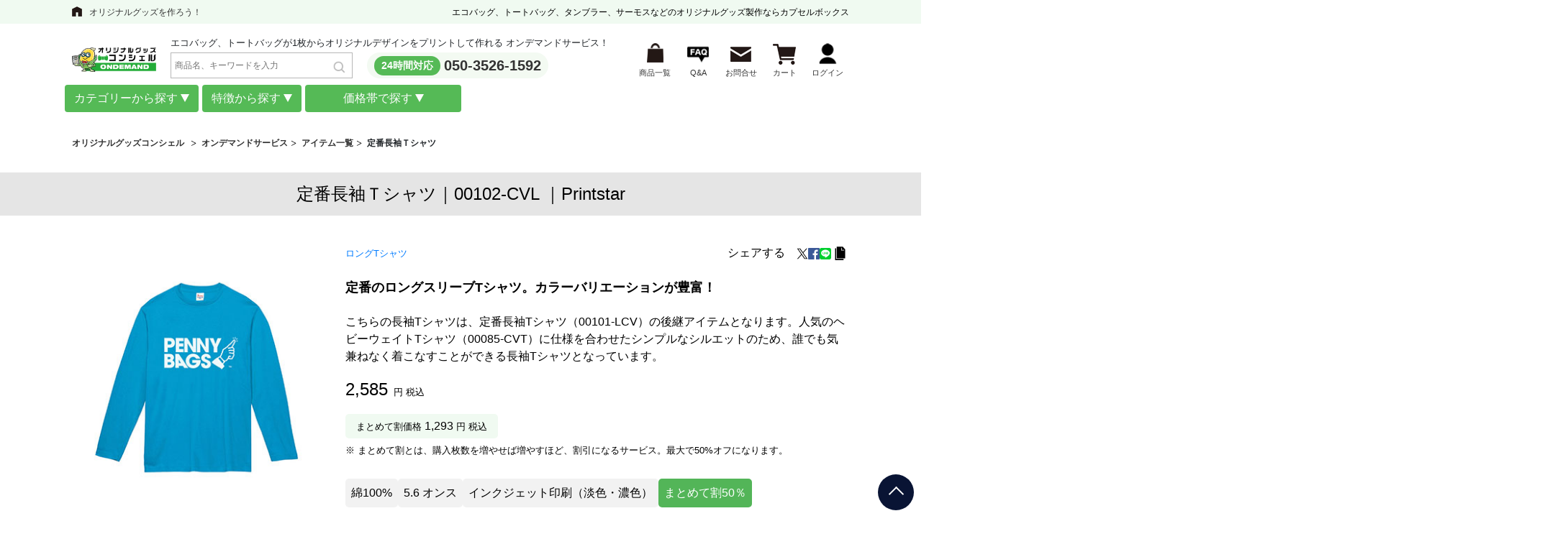

--- FILE ---
content_type: text/html; charset=UTF-8
request_url: https://ondemand.cbox.nu/item-detail/%E3%82%AA%E3%83%AA%E3%82%B8%E3%83%8A%E3%83%ABT%E3%82%B7%E3%83%A3%E3%83%84/%E9%95%B7%E8%A2%96%E3%83%BB%E5%8D%8A%E7%AB%AF%E8%A2%96T%E3%82%B7%E3%83%A3%E3%83%84/IT665
body_size: 22289
content:

<!doctype html>
<html xmlns="http://www.w3.org/1999/xhtml" xml:lang="ja" lang="ja" prefix="og: http://ogp.me/ns#">
<head>

<link rel="canonical" href="https://ondemand.cbox.nu/item-detail/オリジナルTシャツ/長袖・半端袖Tシャツ/IT665">


<meta http-equiv="Content-Type" content="text/html; charset=UTF-8" />
<meta http-equiv="Content-Script-Type" content="text/javascript" />
<meta http-equiv="Content-Style-Type" content="text/css" />
<meta http-equiv="imagetoolbar" content="no" />
<meta name="Keywords" content="トートバッグ,エコバッグ,タンブラー,マグカップ,プリント" />
<meta name="Description" content="定番長袖Ｔシャツの詳細情報ページ。オリジナルトートバッグ・エコバッグをはじめ、Tシャツやタンブラー、水筒など多彩なアイテムを1個からオリジナルプリント・印刷可能。PC・スマホから簡単デザインアップロードで注文でき、最短4営業日で短納期発送。販促・ギフト・個人用に最適です。" />
	<meta name="google-site-verification" content="1yZeuG1oo5qjr2wUsxUIxFGhfJxIc7Bmieo7gikP0qg" />

<title>定番長袖Ｔシャツのオリジナルプリント詳細｜トートバッグ・エコバッグ・Tシャツ・タンブラーなど1個から作成【グッズコンシェルオンデマンド】</title>
<link rel="shortcut icon" href="/favicon.ico?v=1" type="image/x-icon" />
	<link rel="preconnect" href="https://s3-ap-northeast-1.amazonaws.com" crossorigin>
	<link rel="preconnect" href="https://yjtag.yahoo.co.jp" crossorigin>
	<link rel="preconnect" href="https://static.ads-twitter.com" crossorigin>
	<link rel="preconnect" href="https://t.co" crossorigin>
	<link rel="preconnect" href="https://analytics.twitter.com" crossorigin>
	<link rel="preconnect" href="https://www.facebook.com" crossorigin>
	<link rel="preconnect" href="https://stats.g.doubleclick.net" crossorigin>
	<link rel="preconnect" href="https://image.chatplus.jp" crossorigin>
	<link rel="preconnect" href="https://firebaseinstallations.googleapis.com" crossorigin>
	<link rel="preconnect" href="https://www.google-analytics.com" crossorigin>
	<link rel="preconnect" href="https://adservice.google.com.vn" crossorigin>
	<link rel="preconnect" href="https://connect.facebook.net" crossorigin>
	<link rel="preconnect" href="https://appimg.chatplus.jp" crossorigin>
	<link rel="preconnect" href="https://gum.criteo.com" crossorigin>
	<link rel="preconnect" href="https://adservice.google.com" crossorigin>
	<link rel="preconnect" href="https://www.googletagmanager.com" crossorigin>
	<link rel="preconnect" href="https://apis.google.com" crossorigin>
	<link rel="preconnect" href="https://9250690.fls.doubleclick.net" crossorigin>
	<link rel="preconnect" href="https://pixel.mathtag.com" crossorigin>
	<link rel="preconnect" href="https://scontent.fhan3-3.fna.fbcdn.net" crossorigin>
	<link rel="preload" href="/common/design/user/js/slick/fonts/slick.woff" as="font" type="font/woff2" crossorigin>
	<link rel="preload" href="/common/css/fonts/fontawesome-webfont.woff?v=4.5.0" as="font" type="font/woff" crossorigin>
	<link rel="stylesheet" href="/common/css/base-new.css?v=1.28">
	<link rel="stylesheet" href="/common/css/base_pc.css?v=1.0">
	<link type="text/css" rel="stylesheet" href="/common/design/user/css/lightbox.css?v=1.0" media="all">
	<link rel="stylesheet" href="/common/css/popup.css">
	<link rel="stylesheet" href="/common/css/pc/details-page-new-pc.css?v=1.5">
	<link rel="stylesheet" href="/common/css/head.css?v=1.3f">
	<link type="text/css" rel="stylesheet" href="/common/design/user/js/slick/slick-theme.css">
	<style>
		.container_s1 {
			display: block;
			max-width: 1100px;
			padding: 0 15px;
			margin: 0 auto;
			box-sizing: content-box;
		}
		.list-menu {
			display: none;
			background: white;
			padding: 10px;
			border: 1px solid #ccc;
			z-index: 1000;
			position: absolute;
		}
		.list-menu.show-menu {
			display: block;
		}

        .list-menu.list-menu-wrap .menu-choice {
            display: block !important;
            column-count: 4;
			gap: 0;
        }

        .list-menu.list-menu-wrap .menu-choice .but-choice {
            width: 100% !important;
            break-inside: avoid;
        }
		.box-search{
			min-width: 253px;
			width: 100%;
			margin:5px 0 5px 20px;
		}
		.header__tel{
			margin: 0 0 0 20px
		}
		.search-head{
			max-width:253px;
			margin: 0;
		}
		.box-search .hd-seach{
			right: 18px;
			bottom: 15px;
			left: initial;
		}
    </style>
<script>
if(window.addEventListener) {
	window.addEventListener( "load" , shareButtonReadSyncer, false );
}else{
	window.attachEvent( "onload", shareButtonReadSyncer );
}
function shareButtonReadSyncer(){
//setTimeout(function(){
// window.twttr=(function(d,s,id){var js,fjs=d.getElementsByTagName(s)[0],t=window.twttr||{};if(d.getElementById(id))return;js=d.createElement(s);js.id=id;js.src="https://platform.twitter.com/widgets.js";fjs.parentNode.insertBefore(js,fjs);t._e=[];t.ready=function(f){t._e.push(f);};return t;}(document,"script","twitter-wjs"));
// Google+
var scriptTag = document.createElement("script");
scriptTag.type = "text/javascript"
scriptTag.src = "https://apis.google.com/js/platform.js";
scriptTag.async = true;
document.getElementsByTagName("head")[0].appendChild(scriptTag);
//},5000);	//ページを開いて5秒後(5,000ミリ秒後)にシェアボタンを読み込む
}
</script>

<script type="text/javascript">
  (function () {
    var tagjs = document.createElement("script");
    var s = document.getElementsByTagName("script")[0];
    tagjs.async = true;
    tagjs.src = "//s.yjtag.jp/tag.js#site=bfIUrQH";
    s.parentNode.insertBefore(tagjs, s);
  }());
</script>

<noscript>
  <iframe src="//b.yjtag.jp/iframe?c=bfIUrQH" width="1" height="1" frameborder="0" scrolling="no" marginheight="0" marginwidth="0"></iframe>
</noscript>

<!-- css -->
	<!-- css for old markup -->
<!--Schema Markup-->
<script type="application/ld+json">
	{ "@context": "http://schema.org", "@type": "Organization", "url": "/", "logo": "/common/design/user/img/images-top/logo.png" }

</script>
	<!-- Google Tag Manager -->
	<script>(function(w,d,s,l,i){w[l]=w[l]||[];w[l].push({'gtm.start':
				new Date().getTime(),event:'gtm.js'});var f=d.getElementsByTagName(s)[0],
			j=d.createElement(s),dl=l!='dataLayer'?'&l='+l:'';j.async=true;j.src=
			'https://www.googletagmanager.com/gtm.js?id='+i+dl;f.parentNode.insertBefore(j,f);
	})(window,document,'script','dataLayer','GTM-KRDB8QCP');</script>
	<!-- End Google Tag Manager -->
	<!-- Google Tag Manager -->
	<script>
		(function(w,d,s,l,i){w[l]=w[l]||[];w[l].push({'gtm.start':
					new Date().getTime(),event:'gtm.js'});var f=d.getElementsByTagName(s)[0],
				j=d.createElement(s),dl=l!='dataLayer'?'&l='+l:'';j.async=true;j.src=
				'https://www.googletagmanager.com/gtm.js?id='+i+dl;f.parentNode.insertBefore(j,f);
		})(window,document,'script','dataLayer','GTM-M5THTHB');
	</script>
	<script>(function(){
		var w=window,d=document;
		var s="https://app.chatplus.jp/cp.js";
		d["__cp_d"]="https://app.chatplus.jp";
		d["__cp_c"]="3ce45ff0_2";
		var a=d.createElement("script"), m=d.getElementsByTagName("script")[0];
		a.async=true,a.src=s,m.parentNode.insertBefore(a,m);})();
	</script>
	<!-- Google tag (gtag.js) -->
	<script async src="https://www.googletagmanager.com/gtag/js?id=AW-10929758978"></script>
	<script>
		window.dataLayer = window.dataLayer || [];
		function gtag(){dataLayer.push(arguments);}
		gtag('js', new Date());

		gtag('config', 'AW-10929758978');
	</script>
	<!-- End Google Tag Manager -->
	
	<link rel="stylesheet" href="/common/lib/bootstrap-4.3.1.min.css">
	<link rel="stylesheet" href="/template/pc/html/page/nobody/cart-new/css/cart-custom-footer.css">
</head>
<body>
<!-- Google Tag Manager (noscript) -->
<noscript><iframe src="https://www.googletagmanager.com/ns.html?id=GTM-KRDB8QCP"
				  height="0" width="0" style="display:none;visibility:hidden"></iframe></noscript>
<!-- End Google Tag Manager (noscript) -->
<!-- Google Tag Manager (noscript) -->
<noscript><iframe src="[https://www.googletagmanager.com/ns.html?id=GTM-M5THTHB](https://www.googletagmanager.com/ns.html?id=GTM-M5THTHB)"
				  height="0" width="0" style="display:none;visibility:hidden"></iframe></noscript>
<!-- End Google Tag Manager (noscript) -->
<!-- Google Tag Manager (noscript) -->
<noscript><iframe src="https://www.googletagmanager.com/ns.html?id=GTM-TKSCFQJ"
                  height="0" width="0" style="display:none;visibility:hidden"></iframe></noscript>
<!-- End Google Tag Manager (noscript) -->
<div id="fb-root"></div>
<script>
	(function(d, s, id) {
  var js, fjs = d.getElementsByTagName(s)[0];
  if (d.getElementById(id)) return;
  js = d.createElement(s); js.id = id;
  js.src = "//connect.facebook.net/ja_JP/sdk.js#xfbml=1&version=v2.5&appId=346330175563913";
  fjs.parentNode.insertBefore(js, fjs);
}(document, 'script', 'facebook-jssdk'));
</script>
<script type="application/ld+json">
	{
		"@context": "https://schema.org",
		"@type": "BreadcrumbList",
		"itemListElement": [{
			"@type": "ListItem",
			"position": 1,
			"name": "オンデマンドサービス",
			"item": "https://ondemand.cbox.nu/"
		},{
			"@type": "ListItem",
			"position": 2,
			"name": "アイテム一覧",
			"item": "https://ondemand.cbox.nu/item-detail"
		},{
			"@type": "ListItem",
			"position": 2,
			"name": "良くある質問",
			"item": "https://ondemand.cbox.nu/page.php?p=faq"
		},{
			"@type": "ListItem",
			"position": 2,
			"name": "お問い合わせ",
			"item": "https://www.cbox.nu/ondemand/contact/form.cgi"
		},{
			"@type": "ListItem",
			"position": 2,
			"name": "カート",
			"item": "https://ondemand.cbox.nu/page.php?p=cart"
		},{
			"@type": "ListItem",
			"position": 2,
			"name": "ログイン",
			"item": "https://ondemand.cbox.nu/login.php"
		},{
			"@type": "ListItem",
			"position": 2,
			"name": "おすすめ情報",
			"item": "https://ondemand.cbox.nu/news"
		},{
			"@type": "ListItem",
			"position": 3,
			"name": "トートバッグ",
			"item": "https://ondemand.cbox.nu/item-detail/category/87"
		},{
			"@type": "ListItem",
			"position": 3,
			"name": "エコバッグ",
			"item": "https://ondemand.cbox.nu/item-detail/category/89"
		},{
			"@type": "ListItem",
			"position": 3,
			"name": "Tシャツ",
			"item": "https://ondemand.cbox.nu/item-detail/category/1"
		},{
			"@type": "ListItem",
			"position": 3,
			"name": "レディース",
			"item": "https://ondemand.cbox.nu/item-detail/feature/35"
		},{
			"@type": "ListItem",
			"position": 3,
			"name": "ロングTシャツ",
			"item": "https://ondemand.cbox.nu/item-detail/feature/2"
		},{
			"@type": "ListItem",
			"position": 3,
			"name": "トレーナー",
			"item": "https://ondemand.cbox.nu/item-detail/feature/5"
		},{
			"@type": "ListItem",
			"position": 3,
			"name": "パーカー",
			"item": "https://ondemand.cbox.nu/item-detail/feature/4"
		},{
				"@type": "ListItem",
				"position": 3,
				"name": "パンツ",
				"item": "https://ondemand.cbox.nu/item-detail/feature/33"
		},{
			"@type": "ListItem",
			"position": 3,
			"name": "タンブラー・ボトル",
			"item": "https://ondemand.cbox.nu/item-detail/feature/59"
		},{
			"@type": "ListItem",
			"position": 3,
			"name": "マグカップ",
			"item": "https://ondemand.cbox.nu/item-detail/feature/29"
		}]
	}
</script>
<div id="wrapper">
	<!-- header begin -->
	<header id="header">
		<div class="header_top">
			<div class="wrap">
				<div class="header_txt pc"><a href="https://www.cbox.nu/">オリジナルグッズを作ろう！</a></div>
                
                    <div class="header_h1">エコバッグ、トートバッグ、タンブラー、サーモスなどの<br class="br_sp">オリジナルグッズ製作ならカプセルボックス</div>
                
            </div>
		</div>
		<div class="inner">
			<div class="header_wrap">
				<div class="logo_wrap">
					<div class="logo"><a href="/?PHPSESSID=u0lbn09h77ja7njrr6citaqdi5"><img src="/common/img/logo_ogco.png" alt="" class="pc"></a></div>
					<div>
						<div class="txt">エコバッグ、トートバッグが1枚からオリジナルデザインをプリントして作れる オンデマンドサービス！</div>
						<div class="header__form">
							<form name="search_form" id="search_form" method="get" action="/search.php"><input type="hidden" name="PHPSESSID" value="u0lbn09h77ja7njrr6citaqdi5" />
								<input type="hidden" name="type" value="master_item_type">
									<div class="box-search">
										<input type="text" class="search-head" placeholder="商品名、キーワードを入力" name="param_search" maxlength="50" >
										<button class="position-absolute hd-seach d-flex" id="search-item-pc" type="submit " ><img src="/common/design/user/img/search_icon.png"></button>
									</div>
							</form>
							<div class="header__tel">
								<span>24時間対応</span><a href="tel:050-3526-1592">050-3526-1592</a>
							</div>
						</div>
					</div>
				</div>
				<ul class="menu">
					<li class="is-icn06"><a href="/item-detail?PHPSESSID=u0lbn09h77ja7njrr6citaqdi5"><span>商品一覧</span></a></li>
					<li class="is-icn04"><a href="/page.php?p=faq&PHPSESSID=u0lbn09h77ja7njrr6citaqdi5"><span>Q&A</span></a></li>
					<li class="is-icn01"><a href="/contact_order?PHPSESSID=u0lbn09h77ja7njrr6citaqdi5"><span>お問合せ</span></a></li>
					<li class="is-icn02"><a href="/page.php?p=cart&PHPSESSID=u0lbn09h77ja7njrr6citaqdi5"><span>カート</span>
					</a></li>
					<li class="is-icn03"><a href="#"><span>ログイン</span></a></li>
					<li class="is-icn05">
						<a href="/login.php?PHPSESSID=u0lbn09h77ja7njrr6citaqdi5"><span>ログイン</span></a>
					</li>
				</ul>
			</div>
<!--			<div class="breadcrumb">-->
<!--				<ul class="breadcrumbs">-->
<!--					<li><a href="https://www.cbox.nu/">オリジナルグッズコンシェル</a></li>-->
<!--					<li><a href="/?PHPSESSID=u0lbn09h77ja7njrr6citaqdi5">オンデマンドサービス</a></li>-->
<!--				</ul>-->
<!--			</div>-->
		</div>
		<div class="list-choice-items">
			<div class="container_s1">
				<div class="d-flex box-list-item">
					<div class="box-list">
						<div class="btn link-toggle">
							カテゴリーから探す
						</div>
						<div class="list-menu" style="background-color: rgb(204, 230, 201, 0.8);;margin-top: 13px;" >
							<div class="menu-choice d-flex">
								<div class="but-choice">
                            <div class="item-choice">トート・エコバッグ</div><div class="part-choice">
                                <div class="text-menu"><a href="/item-detail/category/87?PHPSESSID=u0lbn09h77ja7njrr6citaqdi5" class="d-flex-ct" style="align-items: center;">トートバッグ</a></div>          
                            </div><div class="part-choice">
                                <div class="text-menu"><a href="/item-detail/category/88?PHPSESSID=u0lbn09h77ja7njrr6citaqdi5" class="d-flex-ct" style="align-items: center;">肩掛け・サコッシュ</a></div>          
                            </div><div class="part-choice">
                                <div class="text-menu"><a href="/item-detail/category/89?PHPSESSID=u0lbn09h77ja7njrr6citaqdi5" class="d-flex-ct" style="align-items: center;">エコバッグ</a></div>          
                            </div><div class="part-choice">
                                <div class="text-menu"><a href="/item-detail/category/90?PHPSESSID=u0lbn09h77ja7njrr6citaqdi5" class="d-flex-ct" style="align-items: center;">ポーチ</a></div>          
                            </div><div class="part-choice">
                                <div class="text-menu"><a href="/item-detail/category/91?PHPSESSID=u0lbn09h77ja7njrr6citaqdi5" class="d-flex-ct" style="align-items: center;">巾着</a></div>          
                            </div><div class="part-choice">
                                <div class="text-menu"><a href="/item-detail/category/92?PHPSESSID=u0lbn09h77ja7njrr6citaqdi5" class="d-flex-ct" style="align-items: center;">保冷保温バッグ</a></div>          
                            </div></div><div class="but-choice">
                            <div class="item-choice">Tシャツ・衣類</div><div class="part-choice">
                                <div class="text-menu"><a href="/item-detail/category/1?PHPSESSID=u0lbn09h77ja7njrr6citaqdi5" class="d-flex-ct" style="align-items: center;"> Tシャツ（綿・ドライ）</a></div>          
                            </div><div class="part-choice">
                                <div class="text-menu"><a href="/item-detail/category/2?PHPSESSID=u0lbn09h77ja7njrr6citaqdi5" class="d-flex-ct" style="align-items: center;">ロングTシャツ</a></div>          
                            </div><div class="part-choice">
                                <div class="text-menu"><a href="/item-detail/category/3?PHPSESSID=u0lbn09h77ja7njrr6citaqdi5" class="d-flex-ct" style="align-items: center;">ポロシャツ</a></div>          
                            </div><div class="part-choice">
                                <div class="text-menu"><a href="/item-detail/category/4?PHPSESSID=u0lbn09h77ja7njrr6citaqdi5" class="d-flex-ct" style="align-items: center;">パーカー</a></div>          
                            </div><div class="part-choice">
                                <div class="text-menu"><a href="/item-detail/category/5?PHPSESSID=u0lbn09h77ja7njrr6citaqdi5" class="d-flex-ct" style="align-items: center;">トレーナー</a></div>          
                            </div><div class="part-choice">
                                <div class="text-menu"><a href="/item-detail/category/8?PHPSESSID=u0lbn09h77ja7njrr6citaqdi5" class="d-flex-ct" style="align-items: center;">タオル</a></div>          
                            </div><div class="part-choice">
                                <div class="text-menu"><a href="/item-detail/category/11?PHPSESSID=u0lbn09h77ja7njrr6citaqdi5" class="d-flex-ct" style="align-items: center;">ハッピ・ビブス・ジャンパー・キャップ</a></div>          
                            </div><div class="part-choice">
                                <div class="text-menu"><a href="/item-detail/category/12?PHPSESSID=u0lbn09h77ja7njrr6citaqdi5" class="d-flex-ct" style="align-items: center;">キッズ</a></div>          
                            </div><div class="part-choice">
                                <div class="text-menu"><a href="/item-detail/category/33?PHPSESSID=u0lbn09h77ja7njrr6citaqdi5" class="d-flex-ct" style="align-items: center;">パンツ</a></div>          
                            </div><div class="part-choice">
                                <div class="text-menu"><a href="/item-detail/category/35?PHPSESSID=u0lbn09h77ja7njrr6citaqdi5" class="d-flex-ct" style="align-items: center;">レディース</a></div>          
                            </div><div class="part-choice">
                                <div class="text-menu"><a href="/item-detail/category/38?PHPSESSID=u0lbn09h77ja7njrr6citaqdi5" class="d-flex-ct" style="align-items: center;">シャツ</a></div>          
                            </div><div class="part-choice">
                                <div class="text-menu"><a href="/item-detail/category/61?PHPSESSID=u0lbn09h77ja7njrr6citaqdi5" class="d-flex-ct" style="align-items: center;">コート・ジャケット</a></div>          
                            </div><div class="part-choice">
                                <div class="text-menu"><a href="/item-detail/category/64?PHPSESSID=u0lbn09h77ja7njrr6citaqdi5" class="d-flex-ct" style="align-items: center;">全面プリント</a></div>          
                            </div></div><div class="but-choice">
                            <div class="item-choice">タンブラー・雑貨</div><div class="part-choice">
                                <div class="text-menu"><a href="/item-detail/category/28?PHPSESSID=u0lbn09h77ja7njrr6citaqdi5" class="d-flex-ct" style="align-items: center;">パスケース</a></div>          
                            </div><div class="part-choice">
                                <div class="text-menu"><a href="/item-detail/category/29?PHPSESSID=u0lbn09h77ja7njrr6citaqdi5" class="d-flex-ct" style="align-items: center;">マグカップ</a></div>          
                            </div><div class="part-choice">
                                <div class="text-menu"><a href="/item-detail/category/34?PHPSESSID=u0lbn09h77ja7njrr6citaqdi5" class="d-flex-ct" style="align-items: center;">キーホルダー</a></div>          
                            </div><div class="part-choice">
                                <div class="text-menu"><a href="/item-detail/category/36?PHPSESSID=u0lbn09h77ja7njrr6citaqdi5" class="d-flex-ct" style="align-items: center;">ケース</a></div>          
                            </div><div class="part-choice">
                                <div class="text-menu"><a href="/item-detail/category/41?PHPSESSID=u0lbn09h77ja7njrr6citaqdi5" class="d-flex-ct" style="align-items: center;">缶バッジ/その他バッジ</a></div>          
                            </div><div class="part-choice">
                                <div class="text-menu"><a href="/item-detail/category/42?PHPSESSID=u0lbn09h77ja7njrr6citaqdi5" class="d-flex-ct" style="align-items: center;">ノート・手帳</a></div>          
                            </div><div class="part-choice">
                                <div class="text-menu"><a href="/item-detail/category/43?PHPSESSID=u0lbn09h77ja7njrr6citaqdi5" class="d-flex-ct" style="align-items: center;">ミラー</a></div>          
                            </div><div class="part-choice">
                                <div class="text-menu"><a href="/item-detail/category/45?PHPSESSID=u0lbn09h77ja7njrr6citaqdi5" class="d-flex-ct" style="align-items: center;">コースター</a></div>          
                            </div><div class="part-choice">
                                <div class="text-menu"><a href="/item-detail/category/46?PHPSESSID=u0lbn09h77ja7njrr6citaqdi5" class="d-flex-ct" style="align-items: center;">スニーカー関連</a></div>          
                            </div><div class="part-choice">
                                <div class="text-menu"><a href="/item-detail/category/50?PHPSESSID=u0lbn09h77ja7njrr6citaqdi5" class="d-flex-ct" style="align-items: center;">クリアファイル</a></div>          
                            </div><div class="part-choice">
                                <div class="text-menu"><a href="/item-detail/category/54?PHPSESSID=u0lbn09h77ja7njrr6citaqdi5" class="d-flex-ct" style="align-items: center;">メガネクロス</a></div>          
                            </div><div class="part-choice">
                                <div class="text-menu"><a href="/item-detail/category/59?PHPSESSID=u0lbn09h77ja7njrr6citaqdi5" class="d-flex-ct" style="align-items: center;">タンブラー・ボトル</a></div>          
                            </div><div class="part-choice">
                                <div class="text-menu"><a href="/item-detail/category/67?PHPSESSID=u0lbn09h77ja7njrr6citaqdi5" class="d-flex-ct" style="align-items: center;">クッション</a></div>          
                            </div><div class="part-choice">
                                <div class="text-menu"><a href="/item-detail/category/69?PHPSESSID=u0lbn09h77ja7njrr6citaqdi5" class="d-flex-ct" style="align-items: center;">文房具</a></div>          
                            </div><div class="part-choice">
                                <div class="text-menu"><a href="/item-detail/category/70?PHPSESSID=u0lbn09h77ja7njrr6citaqdi5" class="d-flex-ct" style="align-items: center;">ポータブルファン</a></div>          
                            </div><div class="part-choice">
                                <div class="text-menu"><a href="/item-detail/category/80?PHPSESSID=u0lbn09h77ja7njrr6citaqdi5" class="d-flex-ct" style="align-items: center;">生活雑貨</a></div>          
                            </div><div class="part-choice">
                                <div class="text-menu"><a href="/item-detail/category/81?PHPSESSID=u0lbn09h77ja7njrr6citaqdi5" class="d-flex-ct" style="align-items: center;">PC周辺機器</a></div>          
                            </div></div><div class="but-choice">
                            <div class="item-choice">スマホケース</div><div class="part-choice">
                                <div class="text-menu"><a href="/item-detail/category/18?PHPSESSID=u0lbn09h77ja7njrr6citaqdi5" class="d-flex-ct" style="align-items: center;">iPhoneケース（表面）</a></div>          
                            </div><div class="part-choice">
                                <div class="text-menu"><a href="/item-detail/category/20?PHPSESSID=u0lbn09h77ja7njrr6citaqdi5" class="d-flex-ct" style="align-items: center;">手帳型スマホケース</a></div>          
                            </div><div class="part-choice">
                                <div class="text-menu"><a href="/item-detail/category/21?PHPSESSID=u0lbn09h77ja7njrr6citaqdi5" class="d-flex-ct" style="align-items: center;">モバイルバッテリー</a></div>          
                            </div><div class="part-choice">
                                <div class="text-menu"><a href="/item-detail/category/27?PHPSESSID=u0lbn09h77ja7njrr6citaqdi5" class="d-flex-ct" style="align-items: center;">スマホリング</a></div>          
                            </div><div class="part-choice">
                                <div class="text-menu"><a href="/item-detail/category/85?PHPSESSID=u0lbn09h77ja7njrr6citaqdi5" class="d-flex-ct" style="align-items: center;">スマホソフトケース (TPU)</a></div>          
                            </div></div>
							</div>
						</div>
					</div>
					<div class="box-list">
						<div class="btn link-toggle">
							特徴から探す
						</div>
						<div class="list-menu" style="background-color: rgb(204, 230, 201, 0.8);;margin-top: 13px;" >
							<div class="menu-choice d-flex">
								<div class="but-choice">
                            <div class="item-choice">トート・エコバッグ</div><div class="part-choice">
                                <div class="text-menu"><a href="/item-detail/feature/6?PHPSESSID=u0lbn09h77ja7njrr6citaqdi5" class="d-flex-ct" style="align-items: center;">コットン薄手</a></div>             
                            </div><div class="part-choice">
                                <div class="text-menu"><a href="/item-detail/feature/2?PHPSESSID=u0lbn09h77ja7njrr6citaqdi5" class="d-flex-ct" style="align-items: center;">コットン厚手</a></div>             
                            </div><div class="part-choice">
                                <div class="text-menu"><a href="/item-detail/feature/4?PHPSESSID=u0lbn09h77ja7njrr6citaqdi5" class="d-flex-ct" style="align-items: center;">オーガニックコットン</a></div>             
                            </div><div class="part-choice">
                                <div class="text-menu"><a href="/item-detail/feature/44?PHPSESSID=u0lbn09h77ja7njrr6citaqdi5" class="d-flex-ct" style="align-items: center;">再生コットン</a></div>             
                            </div><div class="part-choice">
                                <div class="text-menu"><a href="/item-detail/feature/45?PHPSESSID=u0lbn09h77ja7njrr6citaqdi5" class="d-flex-ct" style="align-items: center;">コットンポリエステル(混合)</a></div>             
                            </div><div class="part-choice">
                                <div class="text-menu"><a href="/item-detail/feature/38?PHPSESSID=u0lbn09h77ja7njrr6citaqdi5" class="d-flex-ct" style="align-items: center;">ポリエステル</a></div>             
                            </div><div class="part-choice">
                                <div class="text-menu"><a href="/item-detail/feature/46?PHPSESSID=u0lbn09h77ja7njrr6citaqdi5" class="d-flex-ct" style="align-items: center;">クルリトシリーズ</a></div>             
                            </div><div class="part-choice">
                                <div class="text-menu"><a href="/item-detail/feature/32?PHPSESSID=u0lbn09h77ja7njrr6citaqdi5" class="d-flex-ct" style="align-items: center;">タイベック</a></div>             
                            </div><div class="part-choice">
                                <div class="text-menu"><a href="/item-detail/feature/10?PHPSESSID=u0lbn09h77ja7njrr6citaqdi5" class="d-flex-ct" style="align-items: center;">デニム</a></div>             
                            </div><div class="part-choice">
                                <div class="text-menu"><a href="/item-detail/feature/48?PHPSESSID=u0lbn09h77ja7njrr6citaqdi5" class="d-flex-ct" style="align-items: center;">麻</a></div>             
                            </div><div class="part-choice">
                                <div class="text-menu"><a href="/item-detail/feature/49?PHPSESSID=u0lbn09h77ja7njrr6citaqdi5" class="d-flex-ct" style="align-items: center;">EVA</a></div>             
                            </div><div class="part-choice">
                                <div class="text-menu"><a href="/item-detail/feature/50?PHPSESSID=u0lbn09h77ja7njrr6citaqdi5" class="d-flex-ct" style="align-items: center;">ライトウォッシュキャンバス</a></div>             
                            </div><div class="part-choice">
                                <div class="text-menu"><a href="/item-detail/feature/53?PHPSESSID=u0lbn09h77ja7njrr6citaqdi5" class="d-flex-ct" style="align-items: center;">不織布</a></div>             
                            </div></div><div class="but-choice">
                            <div class="item-choice">Tシャツ・衣類</div><div class="part-choice">
                                <div class="text-menu"><a href="/item-detail/feature/39?PHPSESSID=u0lbn09h77ja7njrr6citaqdi5" class="d-flex-ct" style="align-items: center;">ビッグシルエット</a></div>             
                            </div><div class="part-choice">
                                <div class="text-menu"><a href="/item-detail/feature/54?PHPSESSID=u0lbn09h77ja7njrr6citaqdi5" class="d-flex-ct" style="align-items: center;">スポーツウェア</a></div>             
                            </div></div><div class="but-choice">
                            <div class="item-choice">タンブラー・雑貨</div><div class="part-choice">
                                <div class="text-menu"><a href="/item-detail/feature/40?PHPSESSID=u0lbn09h77ja7njrr6citaqdi5" class="d-flex-ct" style="align-items: center;">アクリルキーホルダー</a></div>             
                            </div><div class="part-choice">
                                <div class="text-menu"><a href="/item-detail/feature/41?PHPSESSID=u0lbn09h77ja7njrr6citaqdi5" class="d-flex-ct" style="align-items: center;">サーモス</a></div>             
                            </div><div class="part-choice">
                                <div class="text-menu"><a href="/item-detail/feature/42?PHPSESSID=u0lbn09h77ja7njrr6citaqdi5" class="d-flex-ct" style="align-items: center;">御朱印帳</a></div>             
                            </div><div class="part-choice">
                                <div class="text-menu"><a href="/item-detail/feature/51?PHPSESSID=u0lbn09h77ja7njrr6citaqdi5" class="d-flex-ct" style="align-items: center;">シーズン商品</a></div>             
                            </div></div><div class="but-choice">
                            <div class="item-choice">スマホケース</div><div class="part-choice">
                                <div class="text-menu"><a href="/item-detail/feature/34?PHPSESSID=u0lbn09h77ja7njrr6citaqdi5" class="d-flex-ct" style="align-items: center;">iPhone15</a></div>             
                            </div><div class="part-choice">
                                <div class="text-menu"><a href="/item-detail/feature/35?PHPSESSID=u0lbn09h77ja7njrr6citaqdi5" class="d-flex-ct" style="align-items: center;">iPhone15 Plus</a></div>             
                            </div><div class="part-choice">
                                <div class="text-menu"><a href="/item-detail/feature/36?PHPSESSID=u0lbn09h77ja7njrr6citaqdi5" class="d-flex-ct" style="align-items: center;">iPhone15 Pro</a></div>             
                            </div><div class="part-choice">
                                <div class="text-menu"><a href="/item-detail/feature/37?PHPSESSID=u0lbn09h77ja7njrr6citaqdi5" class="d-flex-ct" style="align-items: center;">iPhone15 Pro Max</a></div>             
                            </div><div class="part-choice">
                                <div class="text-menu"><a href="/item-detail/feature/12?PHPSESSID=u0lbn09h77ja7njrr6citaqdi5" class="d-flex-ct" style="align-items: center;">iPhone14</a></div>             
                            </div><div class="part-choice">
                                <div class="text-menu"><a href="/item-detail/feature/30?PHPSESSID=u0lbn09h77ja7njrr6citaqdi5" class="d-flex-ct" style="align-items: center;">iPhone14 Plus</a></div>             
                            </div><div class="part-choice">
                                <div class="text-menu"><a href="/item-detail/feature/13?PHPSESSID=u0lbn09h77ja7njrr6citaqdi5" class="d-flex-ct" style="align-items: center;">iPhone14 Pro</a></div>             
                            </div><div class="part-choice">
                                <div class="text-menu"><a href="/item-detail/feature/31?PHPSESSID=u0lbn09h77ja7njrr6citaqdi5" class="d-flex-ct" style="align-items: center;">iPhone14 Pro Max</a></div>             
                            </div><div class="part-choice">
                                <div class="text-menu"><a href="/item-detail/feature/14?PHPSESSID=u0lbn09h77ja7njrr6citaqdi5" class="d-flex-ct" style="align-items: center;">iPhone13</a></div>             
                            </div><div class="part-choice">
                                <div class="text-menu"><a href="/item-detail/feature/15?PHPSESSID=u0lbn09h77ja7njrr6citaqdi5" class="d-flex-ct" style="align-items: center;">iPhone13 mini</a></div>             
                            </div><div class="part-choice">
                                <div class="text-menu"><a href="/item-detail/feature/16?PHPSESSID=u0lbn09h77ja7njrr6citaqdi5" class="d-flex-ct" style="align-items: center;">iPhone13 Pro</a></div>             
                            </div><div class="part-choice">
                                <div class="text-menu"><a href="/item-detail/feature/17?PHPSESSID=u0lbn09h77ja7njrr6citaqdi5" class="d-flex-ct" style="align-items: center;">iPhone13 Pro Max</a></div>             
                            </div><div class="part-choice">
                                <div class="text-menu"><a href="/item-detail/feature/18?PHPSESSID=u0lbn09h77ja7njrr6citaqdi5" class="d-flex-ct" style="align-items: center;">iPhone12</a></div>             
                            </div><div class="part-choice">
                                <div class="text-menu"><a href="/item-detail/feature/19?PHPSESSID=u0lbn09h77ja7njrr6citaqdi5" class="d-flex-ct" style="align-items: center;">iPhone12 mini</a></div>             
                            </div><div class="part-choice">
                                <div class="text-menu"><a href="/item-detail/feature/20?PHPSESSID=u0lbn09h77ja7njrr6citaqdi5" class="d-flex-ct" style="align-items: center;">iPhone12 Pro</a></div>             
                            </div><div class="part-choice">
                                <div class="text-menu"><a href="/item-detail/feature/21?PHPSESSID=u0lbn09h77ja7njrr6citaqdi5" class="d-flex-ct" style="align-items: center;">iPhone12 Pro Max</a></div>             
                            </div><div class="part-choice">
                                <div class="text-menu"><a href="/item-detail/feature/22?PHPSESSID=u0lbn09h77ja7njrr6citaqdi5" class="d-flex-ct" style="align-items: center;">iPhone11</a></div>             
                            </div><div class="part-choice">
                                <div class="text-menu"><a href="/item-detail/feature/23?PHPSESSID=u0lbn09h77ja7njrr6citaqdi5" class="d-flex-ct" style="align-items: center;">iPhone11 Pro</a></div>             
                            </div><div class="part-choice">
                                <div class="text-menu"><a href="/item-detail/feature/24?PHPSESSID=u0lbn09h77ja7njrr6citaqdi5" class="d-flex-ct" style="align-items: center;">iPhone11 Pro Max</a></div>             
                            </div><div class="part-choice">
                                <div class="text-menu"><a href="/item-detail/feature/25?PHPSESSID=u0lbn09h77ja7njrr6citaqdi5" class="d-flex-ct" style="align-items: center;">モバイルバッテリー</a></div>             
                            </div></div>
							</div>
						</div>
					</div>
					<div class="box-list">
						<div class="btn link-toggle" style="width: 217px;">
							価格帯で探す
						</div>
						<div class="list-menu" style="background-color: white;;margin-top: 13px;border: 0;padding: 0; width: 57%; margin-left: -235px;" >
							<div class="price-search-box">
								<div class="section-title"> 価格を入力して検索</div>
									<form name="search_form" id="price_search_form" method="get" action="/search.php" style="margin-top: 10px;"><input type="hidden" name="PHPSESSID" value="u0lbn09h77ja7njrr6citaqdi5" />
										<input type="hidden" name="type" value="master_item_type">
										<div class="box-search d-flex align-items-center" style="gap: 2px;">
											価格帯
											<input type="text" class="search-head" name="price_min" placeholder="価格" maxlength="10"> <span class="yen-after-min">円 ～</span>
											<input type="text" class="search-head" name="price_max" placeholder="価格" maxlength="10"> <span class="yen-after-max">円</span>
											<button type="submit" style="width: 17%;margin-left: 7px;background: #28a745;border: 0;border-radius: 8px;color: white;" >検索</button>
											<a href="#" id="resetLink" style="width: 17%; height: 26px; margin-left: 7px; background: gray; border: 0; border-radius: 8px; color: white;display: flex; align-items: center; text-align: center; justify-content: center;" >リセット</a>
										</div>
									</form>
								<div style="height: 2px; background-color: #5cb85c; margin-top: 8px; margin-bottom: 13px; margin-right: 19px;"></div>
								<div class="section-title"> 価格帯で検索</div>
								<div class="predefined-ranges">
									<span data-price-min="0" data-price-max="500">500円以内 | </span>
									<span data-price-min="501" data-price-max="1000">501円～1,000円 | </span>
									<span data-price-min="1001" data-price-max="2000">1,001円～2,000円 | </span>
									<span data-price-min="2001" data-price-max="3000">2,001円～3,000円 | </span>
									<span data-price-min="3001" data-price-max="">3,001円以上</span>
								</div>

							</div>
						</div>
					</div>
				</div>
			</div>
		</div>
	</header>
	<!-- header end -->
	
	
	<script>
		document.addEventListener('DOMContentLoaded', function () {
			const toggleButtons = document.querySelectorAll('.btn.link-toggle');

			toggleButtons.forEach(btn => {
				btn.addEventListener('click', function () {
					const menu = this.nextElementSibling;
					if (!menu || !menu.classList.contains('list-menu')) return;
					const butChoices = menu.querySelectorAll('.but-choice');
					if (butChoices.length > 4) {
						menu.classList.add('list-menu-wrap');
					} else {
						menu.classList.remove('list-menu-wrap');
					}
				});
			});
		});
	</script>
<script type="application/ld+json">
    {
        "@context": "http://schema.org/",
        "@type": "Product",
        "name": "定番長袖Ｔシャツ",
        "image": ["https://s3-ap-northeast-1.amazonaws.com/storage.up-t.jp/Products/fullsize/102CVL001f.png","https://s3-ap-northeast-1.amazonaws.com/storage.up-t.jp/Products/fullsize/102CVL005f.png","https://s3-ap-northeast-1.amazonaws.com/storage.up-t.jp/Products/fullsize/102CVL003f.png","https://s3-ap-northeast-1.amazonaws.com/storage.up-t.jp/Products/fullsize/102CVL010f.png","https://s3-ap-northeast-1.amazonaws.com/storage.up-t.jp/Products/fullsize/102CVL112f.png","https://s3-ap-northeast-1.amazonaws.com/storage.up-t.jp/Products/fullsize/102CVL132f.png","https://s3-ap-northeast-1.amazonaws.com/storage.up-t.jp/Products/fullsize/102CVL011f.png","https://s3-ap-northeast-1.amazonaws.com/storage.up-t.jp/Products/fullsize/102CVL015f.png","https://s3-ap-northeast-1.amazonaws.com/storage.up-t.jp/Products/fullsize/102CVL020f.png","https://s3-ap-northeast-1.amazonaws.com/storage.up-t.jp/Products/fullsize/102CVL165f.png","https://s3-ap-northeast-1.amazonaws.com/storage.up-t.jp/Products/fullsize/102CVL037f.png","https://s3-ap-northeast-1.amazonaws.com/storage.up-t.jp/Products/fullsize/102CVL034f.png","https://s3-ap-northeast-1.amazonaws.com/storage.up-t.jp/Products/fullsize/102CVL032f.png","https://s3-ap-northeast-1.amazonaws.com/storage.up-t.jp/Products/fullsize/102CVL031f.png","https://s3-ap-northeast-1.amazonaws.com/storage.up-t.jp/Products/fullsize/102CVL014f.png"],
        "description": "製品説明",
        "sku|gtin8|gtin13|gtin14|mpn": "",
        "brand": {
            "@type": "Thing",
            "name": "Printstar"
        },
        "offers": {
            "@type": "Offer",
            "priceCurrency": "JPY",
            "price": "1350",
            "itemCondition": "http://schema.org/NewCondition",
            "availability": "http://schema.org/InStock",
            "seller": {
                "@type": "Organization",
                "name": "Up-T"
            }
        }
    }
</script>
<div id="contents" class="mt30">
    <!-- content begin -->
    <div id="topicpath">
        <ul>
            <li class="home"><a href="https://www.cbox.nu/">オリジナルグッズコンシェル</a></li>
            <li><a href="/?PHPSESSID=u0lbn09h77ja7njrr6citaqdi5">オンデマンドサービス</a></li>
            <li><a href="/item-detail?PHPSESSID=u0lbn09h77ja7njrr6citaqdi5">アイテム一覧</a></li>
            <li><strong>定番長袖Ｔシャツ</strong></li>
        </ul>
    </div>
    <!--topicpath end-->
    <main id="main">
        <div class="item-detail-pages item-detail-set_ct">
            <h1 class="title-login">
                定番長袖Ｔシャツ｜00102-CVL ｜Printstar
            </h1>
            <div class="item-detail-set d-flex">
                <div class="item-appearance item-appearance-img-taller item-thumb">
                    <div class="img">
                        <img class="lazyload" data-src="https://upt.s3-ap-northeast-1.amazonaws.com/file/3478658ffc6b4a4314265db1f12e899d.jpg" alt="thumbnails" style="display: none">
                        <picture class="thumb">
                            <img class="maxi lazyload" data-src="https://upt.s3-ap-northeast-1.amazonaws.com/file/3478658ffc6b4a4314265db1f12e899d.jpg" alt="thumbnails">
                            
                            
                            
                            
                        </picture>
                        <aside class="thumb-mini-gallery">
                            <div class="img-small">
                                <img class="lazyload" data-src="https://upt.s3-ap-northeast-1.amazonaws.com/file/3478658ffc6b4a4314265db1f12e899d.jpg" alt="thumbnails gallery">
                            </div>
                            <div class="img-small">
                                <img class="lazyload" data-src="https://upt.s3-ap-northeast-1.amazonaws.com/file/d0226b9aab55c782d3f9039bfdc89144.png" alt="thumbnails gallery">
                            </div>
                            <div class="img-small">
                                <img class="lazyload" data-src="https://upt.s3-ap-northeast-1.amazonaws.com/file/3d94b836d80d8678fb1cd71f25dbc684.png" alt="thumbnails gallery">
                            </div>
                        </aside>
                    </div>
                    
                    <a href="https://ondemand-tool.cbox.nu/index.html?session=696871f0-3360-4914-8f17-02f7ac1f1ea1&model_id=IT665&login_type=nobody" class="btn-orange-d d-mt-30 text-center mb-3">つくってみる</a>
                    
                    
                </div>
                <div class="item-description d-ml-30">
                    <div class="d-flex justify-content-between align-items-center mb-4">
                        <a href="/item-detail?category=2&PHPSESSID=u0lbn09h77ja7njrr6citaqdi5" class="category-d">ロングTシャツ</a>
                        <div class="ecobag-share d-flex">
                            <p class="ecobag-share__ttl mb-0 mr-3">シェアする </p>
                            <div class="ecobag-share__list d-flex position-relative" style="gap: 6px">
                                <a href="https://twitter.com/intent/tweet?url=https://ondemand.cbox.nu/item-detail/IT665&text=定番のロングスリーブTシャツ。カラーバリエーションが豊富！" class="ecobag-share__twitter" target="_blank" rel="noopener noreferrer">
                                    <svg xmlns="http://www.w3.org/2000/svg" xmlns:xlink="http://www.w3.org/1999/xlink" version="1.1" id="Layer_1" width="24px" height="24px" viewBox="0 0 24 24" style="enable-background:new 0 0 24 24;" xml:space="preserve"><path d="M14.095479,10.316482L22.286354,1h-1.940718l-7.115352,8.087682L7.551414,1H1l8.589488,12.231093L1,23h1.940717  l7.509372-8.542861L16.448587,23H23L14.095479,10.316482z M11.436522,13.338465l-0.871624-1.218704l-6.924311-9.68815h2.981339  l5.58978,7.82155l0.867949,1.218704l7.26506,10.166271h-2.981339L11.436522,13.338465z"></path></svg>
                                </a>
                                <a href="https://www.facebook.com/sharer/sharer.php?u=https://ondemand.cbox.nu/item-detail/IT665" class="ecobag-share__facebook" target="_blank" rel="noopener noreferrer">
                                    <svg enable-background="new 0 0 32 32" height="32px" id="Layer_1" version="1.0" viewBox="0 0 32 32" width="32px" xml:space="preserve" xmlns="http://www.w3.org/2000/svg" xmlns:xlink="http://www.w3.org/1999/xlink"><g><path d="M32,30c0,1.104-0.896,2-2,2H2c-1.104,0-2-0.896-2-2V2c0-1.104,0.896-2,2-2h28c1.104,0,2,0.896,2,2V30z" fill="#3B5998"></path><path d="M22,32V20h4l1-5h-5v-2c0-2,1.002-3,3-3h2V5c-1,0-2.24,0-4,0c-3.675,0-6,2.881-6,7v3h-4v5h4v12H22z" fill="#FFFFFF" id="f"></path></g><g></g><g></g><g></g><g></g><g></g><g></g></svg>
                                </a>
                                <a href="https://line.me/R/msg/text/?https://ondemand.cbox.nu/item-detail/IT665" class="ecobag-share__line" target="_blank" rel="noopener noreferrer">
                                    <svg viewBox="0 0 64 64" xmlns="http://www.w3.org/2000/svg"><defs><style>.cls-1{fill:#00cf2e;}.cls-2{fill:#fff;}</style></defs><title></title><g data-name="5-line" id="_5-line"><rect class="cls-1" height="64" rx="11.2" ry="11.2" transform="translate(64 64) rotate(180)" width="64"></rect><path class="cls-2" d="M56.4,28.4C56.4,19.6,46,10,32.4,10c-13.25,0-24,7.8-24,18.4,0,9.78,8.38,17.86,20.17,19.05a2.38,2.38,0,0,1,1.79,1.06A2.82,2.82,0,0,1,30.8,50a19,19,0,0,1-.36,3.23.8.8,0,0,0,1.1.91C37.19,51.64,56.4,41.36,56.4,28.4Z"></path><path class="cls-1" d="M23.6,32.8H20V24.4a1.2,1.2,0,1,0-2.4,0V34a1.2,1.2,0,0,0,1.2,1.2h4.8a1.2,1.2,0,0,0,0-2.4Z"></path><path class="cls-1" d="M26.8,23.2a1.2,1.2,0,0,0-1.2,1.2V34A1.2,1.2,0,0,0,28,34V24.4A1.2,1.2,0,0,0,26.8,23.2Z"></path><path class="cls-1" d="M38,23.2a1.2,1.2,0,0,0-1.2,1.2v6l-5-6.72a1.2,1.2,0,0,0-2.16.72V34A1.2,1.2,0,0,0,32,34V28l5,6.72a1.19,1.19,0,0,0,1,.48,1.26,1.26,0,0,0,.38-.06A1.2,1.2,0,0,0,39.2,34V24.4A1.2,1.2,0,0,0,38,23.2Z"></path><path class="cls-1" d="M46.8,30.4a1.2,1.2,0,1,0,0-2.4H43.2V25.6h3.6a1.2,1.2,0,1,0,0-2.4H42a1.2,1.2,0,0,0-1.2,1.2V34A1.2,1.2,0,0,0,42,35.2h4.8a1.2,1.2,0,0,0,0-2.4H43.2V30.4Z"></path></g></svg>
                                </a>
                                <a href="https://ondemand.cbox.nu/item-detail/IT665" data-url="https://ondemand.cbox.nu/item-detail/IT665" class="ecobag-share__copy">
                                    <svg height="512px" id="Layer_1" style="enable-background:new 0 0 512 512;" version="1.1" viewBox="0 0 512 512" width="512px" xml:space="preserve" xmlns="http://www.w3.org/2000/svg" xmlns:xlink="http://www.w3.org/1999/xlink"><g><polygon points="144,416 144,400 144,112 112,112 112,448 352,448 352,416 160,416  "></polygon><g><path d="M325.3,64H160v48v288h192h48V139L325.3,64z M368,176h-80V96h16v64h64V176z"></path></g></g></svg>
                                </a>
                                <div id="toast" class="ecobag-share__toast">Copied!</div>
                            </div>
                        </div>
                    </div>
                    
                    <h2 class="item-head">定番のロングスリーブTシャツ。カラーバリエーションが豊富！</h2>
                    
                    <p class="item-details item-details-smalltext">
                        こちらの長袖Tシャツは、定番長袖Tシャツ（00101-LCV）の後継アイテムとなります。人気のヘビーウェイトTシャツ（00085-CVT）に仕様を合わせたシンプルなシルエットのため、誰でも気兼ねなく着こなすことができる長袖Tシャツとなっています。
                    </p>
                    <p class="price">
                        
                        <span>2,585</span> 円 税込
                    
                    </p>
                    
                    
                    <span class="discount-price">まとめて割価格
                        
                        <span>1,293</span> 円 税込</span>
                    
                    <p class="ex">※ まとめて割とは、購入枚数を増やせば増やすほど、割引になるサービス。最大で50%オフになります。</p>
                    
                    <div class="item-feature-d d-mt-30 d-mb-30">
                        
                        <a style="cursor: default" class="item">綿100%</a>
                        
                        
                            
                            <a style="cursor: default" class="item">5.6 オンス</a>
                            
                        
                        
                        <a style="cursor: default" class="item">インクジェット印刷（淡色・濃色）</a>
                        
                        
                        <a href="#mato" class="item item-green">
                            まとめて割50％
                        </a>
                        
                        
                        
                        
                        
                        
                    </div>
                    <div class="auto_est_price">
                        <div class="est_title">
                            自動見積する▼
                        </div>
                        <div class="box_price">
                            <div class="d-flex flex-column justify-content-between">
                               <div>
                                   <div class="row">
                                       <label>数量
                                       </label>
                                       <div class="select-custom">
                                           <input type="number" width="20px" name="quantity" value="1" min="1" oninput="validateQuantity(this)" class="change-quantity"><span class="label-custom">枚</span>
                                       </div>
                                   </div>
                                   <div class="row">
           <label>カラー</label>
           <div class="select-custom">
               <div class="select-custom select-custom-2"><select name="color[]" class="select-color"><option value="ITSU7210" data-cost1="1000" data-cost2="1000" data-cost3="600" data-cost4="600">ホワイト</option><option value="ITSU7211" data-cost1="1500" data-cost2="1500" data-cost3="960" data-cost4="960">ブラック</option><option value="ITSU7212" data-cost1="1500" data-cost2="1500" data-cost3="960" data-cost4="960">杢グレー</option><option value="ITSU7213" data-cost1="1500" data-cost2="1500" data-cost3="960" data-cost4="960">レッド</option><option value="ITSU7214" data-cost1="1500" data-cost2="1500" data-cost3="960" data-cost4="960">バーガンディ</option><option value="ITSU7215" data-cost1="1500" data-cost2="1500" data-cost3="960" data-cost4="960">ライトピンク</option><option value="ITSU7216" data-cost1="1500" data-cost2="1500" data-cost3="960" data-cost4="960">ピンク</option><option value="ITSU7217" data-cost1="1500" data-cost2="1500" data-cost3="960" data-cost4="960">オレンジ</option><option value="ITSU7218" data-cost1="1500" data-cost2="1500" data-cost3="960" data-cost4="960">イエロー</option><option value="ITSU7219" data-cost1="1500" data-cost2="1500" data-cost3="960" data-cost4="960">デイジー</option><option value="ITSU7220" data-cost1="1500" data-cost2="1500" data-cost3="960" data-cost4="960">アーミーグリーン</option><option value="ITSU7221" data-cost1="1500" data-cost2="1500" data-cost3="960" data-cost4="960">ターコイズ</option><option value="ITSU7222" data-cost1="1500" data-cost2="1500" data-cost3="960" data-cost4="960">ロイヤルブルー</option><option value="ITSU7223" data-cost1="1500" data-cost2="1500" data-cost3="960" data-cost4="960">ネイビー</option><option value="ITSU7224" data-cost1="1500" data-cost2="1500" data-cost3="960" data-cost4="960">パープル</option></select></div>
           </div>
         </div>
         <div class="row align-items-start">
           <label>印刷</label>
           <div class="select-custom">
               <div class="select-custom"><label style=" margin-bottom: 6px; display: block;"><input type="checkbox" name="print_count[1]" value="1" class="change-print" checked> 表</label><label style=" margin-bottom: 6px; display: block;"><input type="checkbox" name="print_count[2]" value="2" class="change-print"> 裏</label><label style=" margin-bottom: 6px; display: block;"><input type="checkbox" name="print_count[3]" value="3" class="change-print"> 左袖</label><label style=" margin-bottom: 6px; display: block;"><input type="checkbox" name="print_count[4]" value="4" class="change-print"> 右袖</label></div>
           </div>
         </div>
                               </div>
                                <div>
                                    <a href="https://ondemand-tool.cbox.nu/index.html?session=696871f0-3360-4914-8f17-02f7ac1f1ea1&model_id=IT665&login_type=nobody" class="btn-tool btn-orange-d d-mt-30 text-center dmt-50 dmb-50 btn-orange-mar">つくってみる</a>
                                </div>
                            </div>
                            <div class="search_list_info radio-switcher">
                                <table class="w-100">
                                    <tr>
                                        <td colspan="3" class="text-center">
                                            自動見積もり(概算)
                                        </td>
                                    </tr>
                                    <tr>
                                        <td>商品</td>
                                        <td><span class="price-quantity">2,350円×1個</span></td>
                                        <input type="hidden" name="price" value="1350">
                                        <td><span class="total-oder">2,350円</span></td>
                                    </tr>
                                    
                                    <tr class="discount">
                                        <td>まとめて割</td>
                                        <td><span id="discount-percent">0%割引</span></td>
                                        <td><span id="final-price">0円</span></td>
                                        <td class="discount-item" data-range="0~4">0</td><td class="discount-item" data-range="5~9">2</td><td class="discount-item" data-range="10~14">5</td><td class="discount-item" data-range="15~19">7</td><td class="discount-item" data-range="20~29">10</td><td class="discount-item" data-range="30~39">15</td><td class="discount-item" data-range="40~49">20</td><td class="discount-item" data-range="50~59">25</td><td class="discount-item" data-range="60~69">30</td><td class="discount-item" data-range="70~79">35</td><td class="discount-item" data-range="80~89">40</td><td class="discount-item" data-range="90~99">45</td><td class="discount-item" data-range="100">50</td>
                                    </tr>
                                    
                                    <tr>
                                        <td>送料</td>
                                        <td></td>
                                        <td class="shipping-fee"> 290円</td>
                                    </tr>
                                    <tr>
                                        <td colspan="3" class="total">
                                            <p>税抜合計 <span class="total-oder-fee">2,640円</span></p>
                                            <p>消費税 <span class="tax">264円</span></p>
                                            <p>税込合計 <span class="text-red payment-total">2,904</span>円</p>
                                        </td>
                                    </tr>
                                </table>
                                <!-- receipt pdf download button -->
                                <button class="download-btn" id="openQuoteModal">
                                    <img src="/common/img/pdf.svg" alt="PDF Icon" class="icon-before">
                                    見積書を出力する
                                    <img src="/common/img/download.svg" alt="Download Icon" class="icon-after">
                                </button>
                                <!-- Modal -->
                                <div class="modal" id="quoteModal" aria-hidden="true" role="dialog" aria-modal="true" aria-labelledby="modalTitle">
                                    <div class="modal-overlay" data-close></div>
                                    <div class="modal-panel" role="document">
                                        <button class="modal-close" aria-label="閉じる" data-close>&times;</button>

                                        <h2 id="modalTitle">見積書作成</h2>
                                        <p class="subtext">
                                            見積書の宛名のご指定が<br class="sp-only">必要な場合は下記へ入力ください。<br>
                                            <small>※ご宛名がご不要の場合は未入力のままで<br class="sp-only">ダウンロードが可能です。</small>
                                        </p>
                                        <form class="quoteForm" id="quoteForm" action="/proc.php?run=downloadProductReceipt" method="post"><input type="hidden" name="PHPSESSID" value="u0lbn09h77ja7njrr6citaqdi5" />
                                            <div class="quoteForm-div">
                                                <label class="label" for="recipient_name">宛名</label>
                                                <div class="name-row">
                                                    <input id="recipient_name" name="recipient_name" value="上" type="text"/>
                                                    <span class="sama">様</span>
                                                </div>
                                                <input type="hidden" name="order_id" value="IT665" />
                                                <input type="hidden" name="product_title" value="定番長袖Ｔシャツ｜00102-CVL｜Printstar">
                                                <input type="hidden" name="print_method" value="インクジェット印刷（淡色・濃色）">
                                                <input type="hidden" name="product_quantity" id="product_quantity">
                                            </div>
                                            <button type="submit" class="cta-btn">
                                                ダウンロード
                                                <svg xmlns="http://www.w3.org/2000/svg" width="24" height="24" fill="white" viewBox="0 0 24 24">
                                                    <path d="M12 3v12l4-4h-3V3h-2v8H8l4 4zm-9 10v8h18v-8h-2v6H5v-6H3z" />
                                                </svg>
                                            </button>
                                        </form>
                                    </div>
                                </div>
                            </div>
                        </div>
                    </div>
<!--                    <p class="ex">※発送予定日：yyyy/mm/dd</p>-->
                    <div class="box_tab_lr">
                        <ul class="tabs_lr">
                            <li  data-tab="tabs-1" class="current"><h2>商品情報</h2></li>
                            <li  data-tab="tabs-2"><h2>サイズ情報</h2></li>
                            <li  data-tab="tabs-3"><h2>カラーバリエーション</h2></li>
                            
                            
                            
                            <li  data-tab="tabs-4"><h2>在庫詳細</h2></li>
                            
                            
                            
                        </ul>
                        <div id="tabs-1" class="tab-content current">
                            <div class="box_lr_info clearfix">
                                <div class="table-info-d d-mb-30">
                                    <table>
                                        <tbody>
                                        <tr>
                                            <th>品番</th>
                                            <td><span>00102-CVL / Printstar</span></td>
                                        </tr>
                                        <tr>
                                            <th>サイズ</th>
                                            <td><span>110~3XL</span></td>
                                        </tr>
                                        
                                        <tr>
                                            <th>素材</th>
                                            <td><span>※杢グレー：綿80%、ポリエステル20%<br/>
※ホワイトのみ綿糸縫製 </span></td>
                                        </tr>
                                        
                                        </tbody>
                                    </table>
                                </div>
                            </div>
                        </div>
                        <div id="tabs-2" class="tab-content">
                            <div class="box_lr_info clearfix">
                                <div class="table-details-size">
                                    <h2 class="sub-common-title">ヘビーウェイト長袖Tシャツ のサイズは、全10サイズ｜110～3XL</h2>

<div class="size-chart-item">
						<span class="size-chart-item-text">単位:cm</span>
						<div class="table-01 add01">
							<table>
								<tbody><tr class="even">
									<th>サイズ</th>
									<th>110</th>
									<th>130</th>
									<th>150</th>
									<th>XS</th>
									<th>S</th>
									<th>M</th>
									<th>L</th>
									<th>XL</th>
									<th>2XL</th>
									<th>3XL</th>
								</tr>
								<tr>
									<th>コード</th>
									<td>20</td>
									<td>22</td>
									<td>24</td>
									<td>25</td>
									<td>01</td>
									<td>02</td>
									<td>03</td>
									<td>07</td>
									<td>62</td>
									<td>63</td>
								</tr>
								<tr class="even">
									<th>身丈</th>
									<td>44</td>
									<td>52</td>
									<td>60</td>
									<td>63</td>
									<td>66</td>
									<td>70</td>
									<td>74</td>
									<td>78</td>
									<td>82</td>
									<td>84</td>
								</tr>
								<tr>
									<th>身幅</th>
									<td>33</td>
									<td>37</td>
									<td>43</td>
									<td>46</td>
									<td>49</td>
									<td>52</td>
									<td>55</td>
									<td>58</td>
									<td>61</td>
									<td>64</td>
								</tr>
								<tr class="even">
									<th>肩幅</th>
									<td>29</td>
									<td>33</td>
									<td>38</td>
									<td>41</td>
									<td>44</td>
									<td>47</td>
									<td>50</td>
									<td>53</td>
									<td>56</td>
									<td>59</td>
								</tr>
								<tr>
									<th>袖丈</th>
									<td>37</td>
									<td>45</td>
									<td>52</td>
									<td>55</td>
									<td>56</td>
									<td>58</td>
									<td>59</td>
									<td>60</td>
									<td>60</td>
									<td>60</td>
								</tr>
								<tr class="even">
									<th>脇仕様</th>
									<td colspan="10"><img data-src="/common/design/user/img/item/icon-arrow-add01.png" class="lazyload" src="data:image/svg+xml,%3Csvg%20xmlns=%22http://www.w3.org/2000/svg%22%20viewBox=%220%200%20210%20140%22%3E%3C/svg%3E" alt="icon"></td>
								</tr>
								<!-- <tr>
									<td><img data-src="/common/design/user/img/item/icon-arrow-add01.png" class="lazyload" src="data:image/svg+xml,%3Csvg%20xmlns=%22http://www.w3.org/2000/svg%22%20viewBox=%220%200%20210%20140%22%3E%3C/svg%3E" alt="icon"></td>
									<td><img data-src="/common/design/user/img/item/icon-arrow-add01.png" class="lazyload" src="data:image/svg+xml,%3Csvg%20xmlns=%22http://www.w3.org/2000/svg%22%20viewBox=%220%200%20210%20140%22%3E%3C/svg%3E" alt="icon"></td>
									<td><img data-src="/common/design/user/img/item/icon-arrow-add01.png" class="lazyload" src="data:image/svg+xml,%3Csvg%20xmlns=%22http://www.w3.org/2000/svg%22%20viewBox=%220%200%20210%20140%22%3E%3C/svg%3E" alt="icon"></td>
									<td><img data-src="/common/design/user/img/item/icon-arrow-add01.png" class="lazyload" src="data:image/svg+xml,%3Csvg%20xmlns=%22http://www.w3.org/2000/svg%22%20viewBox=%220%200%20210%20140%22%3E%3C/svg%3E" alt="icon"></td>
									<td><img data-src="/common/design/user/img/item/icon-arrow-add01.png" class="lazyload" src="data:image/svg+xml,%3Csvg%20xmlns=%22http://www.w3.org/2000/svg%22%20viewBox=%220%200%20210%20140%22%3E%3C/svg%3E" alt="icon"></td>
								</tr> -->
							</tbody></table>
						</div>
					</div>
                                </div>
                            </div>
                        </div>
                        <div id="tabs-3" class="tab-content">
                            <div class="box_lr_info clearfix">
                                <div class="related-product d-grid-c">
                                    <div class="item-rp">
                                        <div class="img">
                                            <img class="lazyload" src="data:image/svg+xml,%3Csvg%20xmlns=%22http://www.w3.org/2000/svg%22%20viewBox=%220%200%20210%20140%22%3E%3C/svg%3E" data-src="https://s3-ap-northeast-1.amazonaws.com/storage.up-t.jp/Products/fullsize/102CVL001f.png" alt="thumnail">
                                        </div>
                                        <h3><a>ホワイト</a></h3>
                                    </div><div class="item-rp">
                                        <div class="img">
                                            <img class="lazyload" src="data:image/svg+xml,%3Csvg%20xmlns=%22http://www.w3.org/2000/svg%22%20viewBox=%220%200%20210%20140%22%3E%3C/svg%3E" data-src="https://s3-ap-northeast-1.amazonaws.com/storage.up-t.jp/Products/fullsize/102CVL005f.png" alt="thumnail">
                                        </div>
                                        <h3><a>ブラック</a></h3>
                                    </div><div class="item-rp">
                                        <div class="img">
                                            <img class="lazyload" src="data:image/svg+xml,%3Csvg%20xmlns=%22http://www.w3.org/2000/svg%22%20viewBox=%220%200%20210%20140%22%3E%3C/svg%3E" data-src="https://s3-ap-northeast-1.amazonaws.com/storage.up-t.jp/Products/fullsize/102CVL003f.png" alt="thumnail">
                                        </div>
                                        <h3><a>杢グレー</a></h3>
                                    </div><div class="item-rp">
                                        <div class="img">
                                            <img class="lazyload" src="data:image/svg+xml,%3Csvg%20xmlns=%22http://www.w3.org/2000/svg%22%20viewBox=%220%200%20210%20140%22%3E%3C/svg%3E" data-src="https://s3-ap-northeast-1.amazonaws.com/storage.up-t.jp/Products/fullsize/102CVL010f.png" alt="thumnail">
                                        </div>
                                        <h3><a>レッド</a></h3>
                                    </div><div class="item-rp">
                                        <div class="img">
                                            <img class="lazyload" src="data:image/svg+xml,%3Csvg%20xmlns=%22http://www.w3.org/2000/svg%22%20viewBox=%220%200%20210%20140%22%3E%3C/svg%3E" data-src="https://s3-ap-northeast-1.amazonaws.com/storage.up-t.jp/Products/fullsize/102CVL112f.png" alt="thumnail">
                                        </div>
                                        <h3><a>バーガンディ</a></h3>
                                    </div><div class="item-rp">
                                        <div class="img">
                                            <img class="lazyload" src="data:image/svg+xml,%3Csvg%20xmlns=%22http://www.w3.org/2000/svg%22%20viewBox=%220%200%20210%20140%22%3E%3C/svg%3E" data-src="https://s3-ap-northeast-1.amazonaws.com/storage.up-t.jp/Products/fullsize/102CVL132f.png" alt="thumnail">
                                        </div>
                                        <h3><a>ライトピンク</a></h3>
                                    </div><div class="item-rp">
                                        <div class="img">
                                            <img class="lazyload" src="data:image/svg+xml,%3Csvg%20xmlns=%22http://www.w3.org/2000/svg%22%20viewBox=%220%200%20210%20140%22%3E%3C/svg%3E" data-src="https://s3-ap-northeast-1.amazonaws.com/storage.up-t.jp/Products/fullsize/102CVL011f.png" alt="thumnail">
                                        </div>
                                        <h3><a>ピンク</a></h3>
                                    </div><div class="item-rp">
                                        <div class="img">
                                            <img class="lazyload" src="data:image/svg+xml,%3Csvg%20xmlns=%22http://www.w3.org/2000/svg%22%20viewBox=%220%200%20210%20140%22%3E%3C/svg%3E" data-src="https://s3-ap-northeast-1.amazonaws.com/storage.up-t.jp/Products/fullsize/102CVL015f.png" alt="thumnail">
                                        </div>
                                        <h3><a>オレンジ</a></h3>
                                    </div><div class="item-rp">
                                        <div class="img">
                                            <img class="lazyload" src="data:image/svg+xml,%3Csvg%20xmlns=%22http://www.w3.org/2000/svg%22%20viewBox=%220%200%20210%20140%22%3E%3C/svg%3E" data-src="https://s3-ap-northeast-1.amazonaws.com/storage.up-t.jp/Products/fullsize/102CVL020f.png" alt="thumnail">
                                        </div>
                                        <h3><a>イエロー</a></h3>
                                    </div><div class="item-rp">
                                        <div class="img">
                                            <img class="lazyload" src="data:image/svg+xml,%3Csvg%20xmlns=%22http://www.w3.org/2000/svg%22%20viewBox=%220%200%20210%20140%22%3E%3C/svg%3E" data-src="https://s3-ap-northeast-1.amazonaws.com/storage.up-t.jp/Products/fullsize/102CVL165f.png" alt="thumnail">
                                        </div>
                                        <h3><a>デイジー</a></h3>
                                    </div><div class="item-rp">
                                        <div class="img">
                                            <img class="lazyload" src="data:image/svg+xml,%3Csvg%20xmlns=%22http://www.w3.org/2000/svg%22%20viewBox=%220%200%20210%20140%22%3E%3C/svg%3E" data-src="https://s3-ap-northeast-1.amazonaws.com/storage.up-t.jp/Products/fullsize/102CVL037f.png" alt="thumnail">
                                        </div>
                                        <h3><a>アーミーグリーン</a></h3>
                                    </div><div class="item-rp">
                                        <div class="img">
                                            <img class="lazyload" src="data:image/svg+xml,%3Csvg%20xmlns=%22http://www.w3.org/2000/svg%22%20viewBox=%220%200%20210%20140%22%3E%3C/svg%3E" data-src="https://s3-ap-northeast-1.amazonaws.com/storage.up-t.jp/Products/fullsize/102CVL034f.png" alt="thumnail">
                                        </div>
                                        <h3><a>ターコイズ</a></h3>
                                    </div><div class="item-rp">
                                        <div class="img">
                                            <img class="lazyload" src="data:image/svg+xml,%3Csvg%20xmlns=%22http://www.w3.org/2000/svg%22%20viewBox=%220%200%20210%20140%22%3E%3C/svg%3E" data-src="https://s3-ap-northeast-1.amazonaws.com/storage.up-t.jp/Products/fullsize/102CVL032f.png" alt="thumnail">
                                        </div>
                                        <h3><a>ロイヤルブルー</a></h3>
                                    </div><div class="item-rp">
                                        <div class="img">
                                            <img class="lazyload" src="data:image/svg+xml,%3Csvg%20xmlns=%22http://www.w3.org/2000/svg%22%20viewBox=%220%200%20210%20140%22%3E%3C/svg%3E" data-src="https://s3-ap-northeast-1.amazonaws.com/storage.up-t.jp/Products/fullsize/102CVL031f.png" alt="thumnail">
                                        </div>
                                        <h3><a>ネイビー</a></h3>
                                    </div><div class="item-rp">
                                        <div class="img">
                                            <img class="lazyload" src="data:image/svg+xml,%3Csvg%20xmlns=%22http://www.w3.org/2000/svg%22%20viewBox=%220%200%20210%20140%22%3E%3C/svg%3E" data-src="https://s3-ap-northeast-1.amazonaws.com/storage.up-t.jp/Products/fullsize/102CVL014f.png" alt="thumnail">
                                        </div>
                                        <h3><a>パープル</a></h3>
                                    </div>
                                </div>
                            </div>
                        </div>
                        
                        <div id="tabs-4" class="tab-content">
                            <div class="box_lr_info clearfix">
                                <div class="warehouse-details table-details-size">
                                    <div class="box-item">
                                        <div class="table-sizes">
                                            <table style="font-size: 14px">
                                                <thead><th style='position: sticky; left: 0; top: 0; z-index: 2'></th><th style='position: sticky; top: 0'>110</th><th style='position: sticky; top: 0'>130</th><th style='position: sticky; top: 0'>150</th><th style='position: sticky; top: 0'>XS</th><th style='position: sticky; top: 0'>S</th><th style='position: sticky; top: 0'>M</th><th style='position: sticky; top: 0'>L</th><th style='position: sticky; top: 0'>XL</th><th style='position: sticky; top: 0'>2XL</th><th style='position: sticky; top: 0'>3XL</th></thead><tr class='even'><th style='position: sticky; left: 0'>ホワイト</th><td>5254</td><td>7752</td><td>6872</td><td>4109</td><td>13014</td><td>26499</td><td>41976</td><td>24984</td><td>6250</td><td>2354</td></tr><tr class='even'><th style='position: sticky; left: 0'>ブラック</th><td>2015</td><td>4005</td><td>4341</td><td>4347</td><td>23392</td><td>38768</td><td>57051</td><td>46078</td><td>11424</td><td>4696</td></tr><tr class='even'><th style='position: sticky; left: 0'>杢グレー</th><td>565</td><td>1726</td><td>792</td><td>1833</td><td>5077</td><td>10555</td><td>10045</td><td>6352</td><td>2181</td><td>645</td></tr><tr class='even'><th style='position: sticky; left: 0'>レッド</th><td>729</td><td>840</td><td>489</td><td>315</td><td>622</td><td>1614</td><td>2308</td><td>1702</td><td>463</td><td>252</td></tr><tr class='even'><th style='position: sticky; left: 0'>バーガンディ</th><td>268</td><td>249</td><td>293</td><td>321</td><td>448</td><td>540</td><td>832</td><td>700</td><td>894</td><td>585</td></tr><tr class='even'><th style='position: sticky; left: 0'>ライトピンク</th><td>890</td><td>807</td><td>462</td><td>391</td><td>922</td><td>526</td><td>入荷未定</td><td>入荷未定</td><td>210</td><td>189</td></tr><tr class='even'><th style='position: sticky; left: 0'>オレンジ</th><td>758</td><td>644</td><td>259</td><td>323</td><td>545</td><td>1876</td><td>2004</td><td>241</td><td>429</td><td>398</td></tr><tr class='even'><th style='position: sticky; left: 0'>デイジー</th><td>1582</td><td>1220</td><td>606</td><td>720</td><td>590</td><td>195</td><td>474</td><td>274</td><td>140</td><td>274</td></tr><tr class='even'><th style='position: sticky; left: 0'>アーミーグリーン</th><td>725</td><td>839</td><td>566</td><td>614</td><td>1082</td><td>2111</td><td>3140</td><td>1775</td><td>263</td><td>533</td></tr><tr class='even'><th style='position: sticky; left: 0'>ロイヤルブルー</th><td>647</td><td>1101</td><td>593</td><td>493</td><td>2065</td><td>4507</td><td>5399</td><td>3419</td><td>1630</td><td>260</td></tr><tr class='even'><th style='position: sticky; left: 0'>ネイビー</th><td>1329</td><td>1020</td><td>771</td><td>1698</td><td>4017</td><td>10847</td><td>13466</td><td>9015</td><td>2418</td><td>815</td></tr><tr class='even'><th style='position: sticky; left: 0'>パープル</th><td>452</td><td>384</td><td>379</td><td>285</td><td>281</td><td>518</td><td>671</td><td>614</td><td>308</td><td>279</td></tr><tr class='even'><th style='position: sticky; left: 0'>ピンク</th><td>0</td><td>0</td><td>入荷未定</td><td>入荷未定</td><td>入荷未定</td><td>511</td><td>入荷未定</td><td>0</td><td>85</td><td>153</td></tr><tr class='even'><th style='position: sticky; left: 0'>イエロー</th><td>0</td><td>0</td><td>入荷未定</td><td>91</td><td>入荷未定</td><td>0</td><td>0</td><td>44</td><td>58</td><td>166</td></tr><tr class='even'><th style='position: sticky; left: 0'>ターコイズ</th><td>0</td><td>0</td><td>0</td><td>5</td><td>入荷未定</td><td>0</td><td>0</td><td>0</td><td>167</td><td>20</td></tr>
                                            </table>
                                        </div>
                                    </div>
                                </div>
                            </div>
                        </div>
                        

                        <div class="he-content-s">
                            <div class="he-content">
                                <h3 class="head-border">素材情報</h3>
                                <p>・綿100%（杢グレー：綿80%　ポリエステル20%）<br>
・190g/㎡（5.6oz） 17/-天竺</p>
                            </div>
                            <div class="he-content">
                                <h3 class="head-border">ホワイトは淡色インクジェットフルカラー印刷</h3>
                                <p>ホワイト生地のTシャツには、淡色インクジェット印刷という方法でプリントします。白をプリントしない印刷方法ですので、白い部分は、生地のホワイトになります。</p>
                            </div>
                            <div class="he-content">
                                <h3 class="head-border">カラー生地は濃色インクジェットフルカラー印刷</h3>
                                <p>ホワイト生地以外の色のTシャツには、濃色インクジェット印刷という方法でプリントします。プリントを定着させるため、処理剤を塗布しております。濃色インクジェットと、淡色インクジェット印刷の大きな違いは、濃色インクジェットは、白をプリントすることが可能です。ただ、処理剤にベタつきがあり、プレス跡なども残りってしまいます。ただ、水洗い、洗濯で落とすことができます。商品が到着しましたら、お手数ですが、洗って頂くことをお願いしております。</p>
                            </div>
                        </div>
                        
                        <div class="note-custom-d dmt-70">
                            <h2 class="note-custom-d-ttl text-center d-mb-30">インクジェット印刷の注意点</h2>
                            <p class="dmb-50">
                                ・本体カラーがホワイトの場合は淡色インクジェット印刷といって、白はプリントされません。デザインで白をお使いの場合は、該当部分は透明（素材の色）になりますので、ご了承ください。反対にナチュラル、ホワイト以外の本体には濃色インクジェット印刷といって白がプリントされます。プリントしたくない部分はなるべく透過処理をした上で（PNG形式など）ご注文下さい。※バッグの場合はナチュラルも淡色インクジェット印刷になります。<br>
<br>
・濃色インクジェットはプリントを定着させるため、処理剤を塗布しております。処理剤にはベタつきがあり、処理剤によるプレス跡が残ってしまいます。これらは水洗い、洗濯で落とすことができますので商品が到着しましたら、お手数ですが洗って頂くことをお願いしております。<br>
<br>
・繊細な線やデザインの再現性について、実寸1mm以下、1ポイント以下の線は再現が難しく、お勧めしておりません。またアイテムの素材によっては小さい文字等はぼやけ、読みずらい再現になる可能性がございます。細かいデザインを予定されている場合にはお気をつけください。
                            </p>
                            <div class="row">
                                <div class="col-md-6">
                                    <div class="img text-center d-mb-30">
                                        <img class="w-75 lazyload" data-src="https://upt.s3-ap-northeast-1.amazonaws.com/file/3a62b45e85eea672e2393233d35a4c06.png" alt="bag">
                                    </div>
                                    <p>ホワイト生地の衣類には白をプリントしない淡色インクジェット印刷という方法でプリントを行います。デザインで白に着色されている部分は再現されず、地のホワイトになります。※バッグの場合はナチュラルもこちらの淡色インクジェット印刷になります。</p>
                                </div>
                                <div class="col-md-6">
                                    <div class="img text-center d-mb-30">
                                        <img class="w-75 lazyload" data-src="https://upt.s3-ap-northeast-1.amazonaws.com/file/ea110f12ad472941650cd3b1fc976654.png" alt="bag">
                                    </div>
                                    <p>カラー生地の衣類には白をプリントする濃色インクジェット印刷という方法でプリントを行います。デザインが白に着色されている部分も再現されますので、必要のない箇所は透過処理をお願い致します。</p>
                                </div>
                            </div>
                        </div>
                        
                        
                        <a href="https://ondemand-tool.cbox.nu/index.html?session=696871f0-3360-4914-8f17-02f7ac1f1ea1&model_id=IT665&login_type=nobody" class="btn-orange-d d-mt-30 text-center dmt-50 dmb-50">つくってみる</a>
                        
                        
                        
                        <div class="box_lr_info">
                        <div class="video-item-detail">
                            <div class="video-item-detail">
                                <input type="hidden" id="video-url" value="https://www.youtube.com/embed/I3sQvJ9c75g">
                            </div>
                        </div>
                        </div>
                        
                        
                        <div class="matomete" id="mato">
                            <h2 class="title_mato">
                                まとめて割とは？
                            </h2>
                            <p>
                                1回の注文で、まとめて買えば買うほど割引率がアップするサービスです。<br>
                                アイテムの種類やデザイン、サイズなどがバラバラでもOK！
                            </p>

                            <div class="image">
                                <img class="lazyload" data-src="/common/img/discount_1.png" alt="matomete">
                            </div>
                        </div>
                        
                        
                        <a href="https://ondemand-tool.cbox.nu/index.html?session=696871f0-3360-4914-8f17-02f7ac1f1ea1&model_id=IT665&login_type=nobody" class="btn-orange-d d-mt-30 text-center dmt-50 dmb-50">つくってみる</a>
                        
                        
                        
                        <div class="banner area dmt-50">
                            <div class="inner">
                                <a href="https://ecobag.cbox.nu/"><img class="lazyload" data-src="/common/img/ba_B2B.png" alt="オリジナルエコバッグ、トートバッグを作ろう！"></a>
                            </div>
                        </div>
                        
                    </div>
                </div>
            </div>
            <section class="minibox area-timing">
                <div class="container_s1">
                    <div class="d-flex-ct minibox box-timing">
                        <div class="box-text-timing d-flex-ct">
                            <div class="box-text-green">
                                通常発送アイテム
                            </div>
                            <div class="text-timing">
                                発送予定日:
                            </div>
                            <div class="hour">
                                <span class="receive-date">1月20日</span>
                            </div>
                        </div>
                        <div class="box-text-timing d-flex-ct">
                            <div class="box-text-green">
                                即日発送アイテム
                            </div>
                            <div class="text-timing">
                                発送予定日:
                            </div>
                            <div class="hour">
                                <span class="receive-date-fast">1月16日</span>
                            </div>
                        </div>
                        <div class="box-text-timing d-flex-ct">
                            <div class="box-text-green">
                                短納期アイテム
                            </div>
                            <div class="text-timing">
                                発送予定日:
                            </div>
                            <div class="hour">
                                <span class="recvdate-same-day-2">1月20日</span>
                            </div>
                        </div>
                    </div>
                </div>
            </section>
           
        </div>
    </main>

</div>
<!--contents end-->
<link rel="stylesheet" href="/common/css/libs/font-awesome.min.css" />
<style>
    body{
        overflow-x: hidden;
    }
    #wrapper{
        overflow: visible;
    }
    .list_review { margin-top: 20px;}
    .design_btn {
        display: block;
        border-radius: 6px;
        background: linear-gradient(to top, #d01403, #e51309 70%, #fc1211 100%);
        border-top: solid #ff7474 2px;
        width: 100%;
        max-width: 355px;
        margin: 0 auto;
        text-align: center;
        font-size: 18px;
        line-height: 61px;
        font-weight: bold;
        color: #fff !important;
        margin-bottom: 60px;
        margin-top: 20px;
    }

    .product-cat-list .image {
        margin-bottom: 8px;
    }

    .product-cat-list .image img {
        height: 130px;
    }
    .d-flex-ct {
        display: flex;
    }
    .box-item .add-item-embroidery .center-rating-star .box-rating-star {margin: 0}
    .box-note .box-item .sub-title-text {
        margin: 0;
    }
    .sub-title-text{
        display: none;
    }
    .size-chart-item-text {
        display: block;
        text-align: right;
        font-size: 12px;
        line-height: 20px;
        color: #404040;
        margin-bottom: 5px;
    }
    .table-details-size h2{
        font-size: 18px;
    }
    .image-sub-info{
        display: none;
    }
    .ping-sokujitsu-info h3{
        font-size: 1rem;
        font-weight: bold;
    }
    .table-details-size .table-sizes{
        font-size: 14px;
    }
    .maxi{
        position: relative;
    }
    .sale_tag{
        color: white;
        position: absolute;
        /*top: 0;*/
        right: 0;
        background-color: red;
        width: 80px;
        text-align: center;
        height: 30px;
        line-height: 30px;
    }
/*    ----------------------*/
    .item-feature-d .item.item-green {
        background: #53b558;
        color: #fff;
    }
    .matomete{
        background: #f1f1f1;
        padding: 20px 0;
    }
    .title_mato {
        font-size: 17px;
        text-align: center;
        font-weight: 700;
    }
    .matomete p {
        text-align: center;
        margin-top: 40px;
    }
    .matomete .image {
        text-align: center;
        margin-top: 35px;
    }
    .matomete span {
        font-size: 12px;
        text-align: center;
        display: block;
        margin-top: 15px;
    }
    .discount-coupon {
        color: red;
    }
    .minibox.area-timing {
        padding: 20px 0;
        background-color: #eeeeee;
    }
    .box-timing {
        justify-content: center;
        align-items: center;
        gap: 20px;
    }
    .box-text-timing {
        align-items: center;
        gap: 5px;
    }
    .box-text-green {
        font-size: 15px;
        line-height: 22px;
        color: #ffffff;
        padding: 3px 10px;
        background-color: #54b559;
    }
    .minibox .text-timing {
        font-size: 19px;
        line-height: 23px;
        font-weight: 700;
    }
    .minibox .hour {
        font-size: 20px;
        line-height: 25px;
        font-weight: 700;
        color: #e60012;
    }
    .ecobag-share__list a svg {
        height: 16px;
        width: 16px;
    }
    .ecobag-share__toast {
        display: none;
        position: absolute;
        bottom: -32px;
        right: 5px;
        background-color: #333;
        font-size: 16px;
        color: #fff;
        padding: 2px 10px;
        border-radius: 5px;
    }
    a.ecobag-share__copy svg {
        width: 25px;
        height: 25px;
    }
    .ecobag-share__ttl {
        font-size: 16px;
        font-weight: 500;
    }

    .auto_est_price .est_title {
        padding: 5px 15px;
        background: #53b558;
        color: #fff;
    }

    .auto_est_price .box_price {
        display: flex;
        padding: 20px;
        width: 100%;
        justify-content: space-between;
        background: #f2f2f1;
        gap: 15px;
    }

    .auto_est_price .box_price > div {
        width: 50%;
    }

    .auto_est_price .box_price .row {
        margin: 0 0 5px;
        gap: 5px;
        align-items: center;
        font-weight: 600;
    }

    .auto_est_price .box_price .row label {
        margin-bottom: 0;
    }

    .auto_est_price .box_price .row label:first-child {
        width: 80px;
    }

    .auto_est_price .box_price div.search_list_info {
        border: 1px solid #cecece;
        padding:5px 15px;
    }

    .auto_est_price .box_price table tr:last-child,
    .auto_est_price .box_price table tr td:last-child{
        text-align: right;
    }

    .auto_est_price .box_price table td {
        padding: 5px 10px;
        font-weight: bold;
        font-size: 14px;
        white-space: nowrap;
    }
    .auto_est_price .box_price table td .price-quantity {
        white-space: nowrap;
    }

    .auto_est_price .box_price table tr:nth-child(2) {
        border-top: 2px solid #cecece;
    }

    .auto_est_price .box_price table tr:nth-child(3) {
        border-top: 2px solid #cecece;
        border-bottom: 2px solid #cecece;
    }

    .auto_est_price .box_price table td:nth-child(2) {
        font-weight: normal;
        color: #bebfbf;
    }

    .auto_est_price .box_price p {
        margin-bottom: 5px;
    }

    .auto_est_price .box_price p span {
        margin-left: 5px;
    }

    .auto_est_price .total p:last-child {
        font-size: 16px;
    }

    .auto_est_price .box_price p .text-red {
        color: #53b558;
        font-weight: bold;
        font-size: 30px;
    }

    .auto_est_price .try_btn {
        border-radius: 8px;
        background: #df6640;
        color: #fff;
        padding: 10px;
        text-align: center;
        width: 100%;
        font-weight: bold;
        font-size: 18px;
        margin-top: 20px;
    }

    .select-custom {
        box-sizing: border-box;
        position: relative;

    }
    .select-custom input {
        border: 1px solid #ccc;
        background: #fff;
        max-width: 100px;
        padding: 2px 10px;
        margin-right: 10px;
    }
    .select-custom select {
        border: 1px solid #ccc;
        background: #fff;
        max-width: 100px;
        padding: 2px 10px;
        min-width: 100px;
    }
    .select-custom-2 select {
        max-width: 180px;
        min-width: 180px;
    }

    .select-custom strong span {
        display: block;
        cursor: pointer;
        position: relative;
        text-overflow: ellipsis;
        white-space: nowrap;
        overflow: hidden;
        font-size: 13px;
        line-height: 28px;
        font-weight: normal;
        margin: 0 35px 0 8px;
        color: #000;
    }

    .select-custom strong {
        display: block;
        cursor: pointer;
        position: relative;
        overflow: hidden;
    }

    .select-custom strong:after {
        content: "";
        position: absolute;
        top: 50%;
        right: 7px;
        width: 0;
        height: 0;
        margin-top: -3px;
        border-left: 3px solid transparent;
        border-right: 3px solid transparent;
        border-top: 7px solid #000;
    }

    .select-custom ul {
        display: none;
        border: 1px solid grey;
        margin: 0;
        padding: 0;
        list-style: none;
        position: absolute;
        top: 100%;
        left: 0;
        right: 0;
        background: #fff;
        z-index: 10;
        max-height: 200px;
        overflow: hidden;
        overflow-y: auto;
        -webkit-overflow-scrolling: touch;
    }

    .select-custom li {
        list-style: none;
        padding: 2px 5px 2px 32px;
        cursor: pointer;
        text-overflow: ellipsis;
        white-space: nowrap;
        overflow: hidden;
        font-size: 13px;
        line-height: 28px;
        font-weight: normal;
        overflow: hidden;
        position: relative;
    }

    .select-custom li span {
        position: absolute;
        left: 4px;
        position: absolute;
        top: 50%;
        overflow: hidden;
        -moz-border-radius: 12px;
        -webkit-border-radius: 12px;
        border-radius: 12px;
        margin-top: -12px;
        border: 1px solid #dedede;
        width: 23px;
        height: 23px;
    }
    .auto_est_price {
        cursor: pointer;
    }
    .discount-item {
        display: none;
    }
    #final-price {
        display: inline-block;
        width: 100%;
        text-align: right;
        color: red;
    }
    .total-oder {
        white-space: nowrap;
        display: inline-block;
    }

    .download-btn {
        background: #888;
        color: #fff;
        font-size: 16px;
        border: none;
        border-radius: 8px;
        padding: 6px 30px;
        gap: 8px;
        cursor: pointer;
        transition: background .2s;
        margin: 15px auto;
        display: block;
    }

    .download-btn:hover {
        background: #777;
    }

    .download-btn:focus {
        outline: none;
    }

    .download-btn .icon {
        flex: 0 0 auto;
    }

    .download-btn .icon-before,
    .download-btn .icon-after {
        width: auto;
        height: 18px;
        flex-shrink: 0;
    }

    .modal {
        position: fixed;
        inset: 0;
        display: none;
        z-index: 2;
        justify-content: center;
        align-items: center;
    }

    .modal[aria-hidden="false"] {
        display: flex;
    }

    .modal-overlay {
        position: absolute;
        inset: 0;
        background: rgba(0, 0, 0, .45);
    }

    .modal-panel {
        position: relative;
        max-width: 840px;
        width: 100%;
        margin: 40px auto;
        background: #fff;
        padding: 28px;
        box-shadow: 0 10px 30px rgba(0, 0, 0, .25);
        border: 4px solid #39aa3b;
    }

    .modal-close {
        position: absolute;
        top: 10px;
        right: 12px;
        background: transparent;
        border: 0;
        font-size: 28px;
        line-height: 1;
        color: #444;
        cursor: pointer;
    }

    .quoteForm {
        display: flex;
        align-items: center;
        flex-direction: column;
    }

    .quoteForm-div {
        display: flex;
        justify-content: center;
        align-items: center;
        width: 100%;
    }

    #modalTitle {
        font-size: 24px;
        font-weight: 700;
        margin: 4px 0 12px;
        text-align: center;
    }

    .subtext {
        font-size: 24px;
        font-weight: 400;
        text-align: center;
        color: #444;
        margin: 0 0 18px;
    }

    .subtext small {
        font-size: 16px;
        font-weight: 400;
    }

    .label {
        display: inline-block;
        margin-right: 10px;
        font-weight: 600;
    }

    .name-row {
        display: inline-flex;
        align-items: center;
        gap: 10px;
        width: 100%;
        max-width: 520px;
    }

    .name-row input {
        flex: 1;
        padding: 10px 12px;
        border: 1px solid #cfcfcf;
        font-size: 16px;
    }

    .name-row .sama {
        margin-left: 6px;
        white-space: nowrap;
    }

    .cta-btn {
        display: inline-flex;
        align-items: center;
        justify-content: center;
        gap: 8px;
        border-radius: 4px;
        margin: 20px auto 0;
        padding: 12px 28px;
        font-size: 20px;
        background: #d76b55;
        color: #fff;
        border: 0;
        cursor: pointer;
        max-width: 300px;
        width: 300px;
        transition: filter .2s;
    }

    .cta-btn:hover {
        filter: brightness(.95);
    }

    .btn-orange-mar {
        margin: auto auto 20px !important
    }

    @media (max-width: 767px) {
        .modal-panel {
            margin: 20px 14px;
            padding: 20px 10px;
        }

        .name-row {
            max-width: none;
            width: 100%;
        }

        .label {
            display: block;
            margin: 0 0 8px;
        }

        .sp-only {
            display: none;
        }

        .subtext {
            font-size: 19px;
        }

        .subtext small {
            font-size: 14px;
            margin-top: 15px;
            display: block;
        }

        .label {
            font-size: 14px;
            white-space: nowrap;
            margin-right: 8px;
            }

            .cta-btn {
                max-width: 240px;
                padding: 6px 28px;
            }

            .sp-only {
                display: block;
            }
        }
        .btn-wprs{
            display: flex;
            gap:15px ;
            align-items: center;
        }
</style>

<link type="text/css" rel="stylesheet" href="/common/css/pc/voices.css?v=2.0" />
<link type="text/css" rel="stylesheet" href="/common/css/pc/review.css?v=1.0" />
<script type="application/ld+json">{
                        "@context": "http://schema.org",
                        "@type": "BreadcrumbList",
                        "itemListElement":
                        [
                          {
                            "@type": "ListItem",
                            "position": 1,
                            "item":
                            {
                                "@id": "/",
                                "name": "Ondemand" 
                            }
                          },
                        ]}</script>
<script type="text/javascript" src="/common/js/lazysizes.min.js"></script>
<!-- receipt pdf -->
 <script src="/common/js/product-receipt.js?v=1.0"></script>
<footer class="footer" id="footer">
	<div class="container">
		<div class="row footer-card">
			<div class="col-12 col-md-4">
				<div class="footer-card__box">
					<h2 class="footer-card__title accordian-title">印刷についての注意点</h2>
					<div class="footer-card__desc-box accordian-content">
						<p class="footer-card__desc">
							布製品へのプリント時に、白を印刷する場合、濃色インクジェット印刷をします。プリントを定着させるため、処理剤を塗布しております。短納期・低価格で商品を提供するため、処理剤が塗布された状態での出荷となります。処理剤は水洗いで落ちる人体に無害な性質です。ただ、トートバッグ、エコバッグは洗濯が不可のバッグが多いため、処理剤の跡が残ってしまいます。ご了承頂ける方のみ、カラー生地へのプリントをおすすめします。
						</p>
					</div>
				</div>
				<div class="footer-card__box">
					<h2 class="footer-card__title accordian-title">表示金額</h2>
					<div class="footer-card__desc-box accordian-content">
						<p class="footer-card__desc">
							サイト上に表示されている料金は、本体・印刷代金込みの料金です</p>
					</div>
				</div>
				<div class="footer-card__box">
					<h2 class="footer-card__title accordian-title">製作代金以外にかかる費用</h2>
					<div class="footer-card__desc-box accordian-content">
						<p class="footer-card__desc">
							消費税 / 銀行振込：振込手数料 / 決済手数料</p>
					</div>
				</div>
				<div class="footer-card__box">
					<h2 class="footer-card__title accordian-title">納品までの流れ</h2>
					<div class="footer-card__desc-box accordian-content">
						<p class="footer-card__desc">
							<span><a href="https://ondemand-tool.cbox.nu/index.html?session=696871f0-3360-4914-8f17-02f7ac1f1ea1&model_id=IT665&login_type=nobody">かんたんデザインツール</a>で、画像をアップロードしてデザインを作成してください。</span>
							<span>そのままカートに進み、必要情報を入力してお支払いへお進みください。</span>
							<span>支払方法を選択し、決済処理を行ってください。（※ 銀行振込の場合は入金確認後の生産開始となります）</span>
							<span>14時までの決済完了で約4営業日で発送致します。</span>
						</p>
					</div>
				</div>
			</div>
			<div class="col-12 col-md-4">
				<div class="footer-card__box">
					<h2 class="footer-card__title accordian-title">在庫について</h2>
					<div class="footer-card__desc-box accordian-content">
						<p class="footer-card__desc">
							在庫は多くご用意しておりますが、日々変動します。大量の注文などにより、欠品してしまった場合には、入荷後に生産致します。
						</p>
					</div>
				</div>
				<div class="footer-card__box">
					<h2 class="footer-card__title accordian-title">お支払い方法</h2>
					<div class="footer-card__desc-box accordian-content">
						<p class="footer-card__desc">
							銀行振込（PayPay銀行）<br>
							コンビニ後払い <br>
							クレジット決済（VISA、MASTER、JCB、AMEX）</p>
						<figure class="footer-card__card">
							<img class="lazyload" data-src="/common/img/footer/card.png" alt="card" width="240"
								 height="40" >
						</figure>
					</div>
				</div>
				<div class="footer-card__box">
					<h2 class="footer-card__title accordian-title">お支払期日</h2>
					<div class="footer-card__desc-box accordian-content">
						<p class="footer-card__desc">
							オンデマンドサービスでは、決済完了後の生産開始になります。クレジット決済の場合は、サイトからそのままご決済下さい。銀行振込をご指定の場合は、注文日より7日以内にお振込み下さい。
						</p>
					</div>
				</div>

				<div class="footer-card__box">
					<h2 class="footer-card__title accordian-title">キャンセルについて</h2>
					<div class="footer-card__desc-box accordian-content">
						<p class="footer-card__desc">
							完全受注生産でご注文を承っております。生産開始後につきましてはキャンセル・変更は受け付けておりません。 ※ 通信販売においては、注文した時点で商品を購入し、支払う意思があるとみなされ、通信販売法が成立し、双方に販売・購買責任が生じます。通信販売は電話勧誘や訪問販売とは異なりお客様の意思にてご購入いただいていますので、クーリングオフの適用外となります。</p>
					</div>
				</div>
			</div>

			<div class="col-12 col-md-4">
				<div class="footer-card__box">
					<h2 class="footer-card__title accordian-title">お問い合わせについて</h2>
					<div class="footer-card__desc-box accordian-content footer-card__desc-box--mb">
						<p class="footer-card__desc">フォームからお問い合わせください。担当よりご連絡致します。</p>
						<a href="/contact_order?PHPSESSID=u0lbn09h77ja7njrr6citaqdi5" class="btn btn-footer">無料お問い合わせ</a>

						<p class="footer-card__desc">
							メールでのお問い合わせ<br>
							mail. <a href="mailto:ondemand@cbox.nu"><em>ondemand@cbox.nu</em></a>
						</p>
						<div class="footer-card__desc -contact">
							<p>電話でのお同い合わせ</p>
							<div class="tel">
								<span>24時間対応</span><a href="tel:050-3526-1592">050-3526-1592</a>
							</div>
						</div>
						<p class="footer-card__desc pb-2">
							LINEでのお問い合わせ
						</p>
						<a href="https://lin.ee/vlKBjwN" target="_blank" rel="noopener" class="footer-card__card">
							<img class="lazyload" data-src="/common/img/footer/line.png" alt="line" width="92" height="30">
						</a>
					</div>
				</div>
				<div class="footer-card__box">
					<h2 class="footer-card__title accordian-title -nobdr">運営会社</h2>
					<div class="footer-card__desc-box accordian-content">
						<p class="footer-card__desc">1個からオリジナルプリントできるオンデマンドサービス<br>オリジナルグッズコンシェル</p>
						<p class="footer-card__desc">カプセルボックスDiv.（アップティー株式会社）<br>〒150-0011 東京都渋谷区東3-25-10 T&Tビル 4F<br>
							tel.050-3526-1592　24時間年中無休<br><a class="underline" href="/?PHPSESSID=u0lbn09h77ja7njrr6citaqdi5" target="_blank" rel="noopener">https://ondemand.cbox.nu/</a>
						</p>

						<p class="footer-card__desc">横浜市一般競争入札有資格者（業者コード：0029903）<br>外務省公認のDS制度（在日外国公館免税）指定店</p>

						<div class="footer-card__sns d-none d-md-flex">
							<a href="https://www.facebook.com/WeAreCapsulebox/" target="_blank" rel="noopener noreferrer" class="footer-card__sns-link">
								<img class="lazyload" data-src="/common/img/footer/icon-fb.png" alt="fb" width="26"
									 height="26" >
							</a>
							<a href="https://twitter.com/cbox__" target="_blank" rel="noopener noreferrer" class="footer-card__sns-link">
								<img class="lazyload" data-src="/common/img/footer/icon-twitter.png" alt="twitter" width="26" height="26">
							</a>
							<a href="https://www.instagram.com/capsulebox_official/" target="_blank" rel="noopener noreferrer" class="footer-card__sns-link">
								<img class="lazyload" data-src="/common/img/footer/icon-insta.png" alt="insta" width="26"
									 height="26" >
							</a>
						</div>
						<div class="footer-card__sns d-none d-md-flex">
							<a href="https://www.dip-battles.com/" target="_blank" rel="noopener noreferrer" class="footer-card__sns-link">
								<img class="lazyload" data-src="/common/img/sponcer.jpg" alt="dip BATTLES" >
							</a>
						</div>
					</div>
				</div>
			</div>
		</div>

		<div class="footer-goods">
			<div class="footer-goods__inner">
				<h2 class="footer-goods__title">その他のグッズサービス</h2>
				<div class="footer-goods__row">
					<ul>
						<li class="footer-goods__item"><a target="_blank" rel="noopener noreferrer" href="https://ecobag.cbox.nu/">オリジナルエコバッグを作ろう！</a></li>
						<li class="footer-goods__item"><a target="_blank" rel="noopener noreferrer" href="https://tumbler.cbox.nu/">タンブラーコンシェル</a></li>
						<li class="footer-goods__item"><a target="_blank" rel="noopener noreferrer" href="https://www.cbox.nu/gfcb/">オリジナルマスクを作ろう！</a></li>
						<li class="footer-goods__item"><a target="_blank" rel="noopener noreferrer" href="https://kirakira.cbox.nu/">キラキラシールを作ろう！</a></li>
					</ul>
					<ul>
						<li class="footer-goods__item"><a target="_blank" rel="noopener noreferrer" href="https://www.cbox.nu/">オリジナルグッズを作ろう！</a></li>
						<li class="footer-goods__item"><a target="_blank" rel="noopener noreferrer" href="https://www.cbox.nu/goods/light.html">オリジナルLEDライト・ランタンを作ろう！</a></li>
						<li class="footer-goods__item"><a target="_blank" rel="noopener noreferrer" href="https://www.cbox.nu/pitaclean/">オリジナルスマホクリーナーを作ろう！</a></li>
					</ul>
				</div>
			</div>
			<div class="footer-goods__inner footer-goods__inner--2">
				<h2 class="footer-goods__title">関連サービス</h2>
				<div class="footer-goods__row">
					<ul>
						<li class="footer-goods__item"><a target="_blank" rel="noopener noreferrer" href="https://up-t.jp/">オリジナルTシャツのup-t（アップティー）</a></li>
						<li class="footer-goods__item"><a target="_blank" rel="noopener noreferrer" href="https://nigaoe.graphics.vc/">似顔絵グラフィックス</a></li>
					</ul>
				</div>
			</div>
		</div>
		<div class="footer__nav-box">
			<nav class="footer__nav">
				<ul class="footer__list d-none d-md-flex">

					<li class="footer__item">
						<a href="https://www.cbox.nu/company/" class="footer__link">会社案内</a>
					</li>
					<li class="footer__item">
						<a href="https://www.cbox.nu/privacy/" class="footer__link">個人情報保護方針</a>
					</li>
					<li class="footer__item">
						<a href="https://www.cbox.nu/payment/" class="footer__link">特定商取引に基づく表示</a>
					</li>
				</ul>
				<ul class="footer__list d-md-none">
					<li class="footer__item">
						<a href="http://blogecobag.cbox.nu/" class="footer__link" target="_blank" rel="noopener">スタッフブログ</a>
					</li>
					<li class="footer__item">
						<a href="https://www.cbox.nu/company/" class="footer__link" target="_blank" rel="noopener">会社案内</a>
					</li>
					<li class="footer__item">
						<a href="https://www.cbox.nu/privacy/" class="footer__link" target="_blank" rel="noopener">個人情報保護方針</a>
					</li>
					<li class="footer__item">
						<a href="https://www.cbox.nu/payment/" class="footer__link" target="_blank" rel="noopener">特定商取引に基づく表示</a>
					</li>
				</ul>
			</nav>
		</div>

		<div class="footer__bottom">
			<div class="footer__bottom-sns">
				<a href="https://www.cbox.nu/" class="footer__fig">
					<img data-src="/common/img/footer/footer-logo.svg" alt="footer-logo" class="img-fluid lazyload" style="height: 45px;">
				</a>

				<div class="footer-card__sns d-md-none">
					<a href="https://www.facebook.com/WeAreCapsulebox/" target="_blank" class="footer-card__sns-link">
						<img data-src="/common/img/footer/icon-fb.png" alt="fb" class="img-fluid lazyload" width="26" height="26"
							 >
					</a>
					<a href="https://twitter.com/cbox__" target="_blank" class="footer-card__sns-link">
						<img data-src="/common/img/footer/icon-twitter.png" alt="twitter" class="img-fluid lazyload" width="26"
							 height="26" >
					</a>
					<a href="https://www.instagram.com/capsulebox_official/" target="_blank"
					   class="footer-card__sns-link">
						<img data-src="/common/img/footer/icon-insta.png" alt="insta" class="img-fluid lazyload" width="26"
							 height="26" >
					</a>
				</div>
			</div>
			<p class="footer__copyright">Copyright © UP-T.All rights reserved.</p>
		</div>
	</div>
</footer>
<!-- footer end -->
<div id="page_top" class="opa-hvr">
	<span></span>
</div>

	<!-- footer end -->
<!--	<a href="#" id="link-top" class="swing">link to top</a>-->
</div>
	<script type="text/javascript" src="/common/lib/jquery/jquery-3.2.1.min.js"></script>
	<script type="text/javascript" src="/common/js/pc/nobody_detail_page.min.js?v=1.31"></script><script type="text/javascript" src="/common/design/user/js/lightbox-2.6.min.js"></script><script type="text/javascript" src="/common/js/pc/files/new-home-page.js?v=1.9"></script>




<!-- Yahoo Code for your Target List -->
<script type="text/javascript">
/* <![CDATA[ */
var yahoo_ss_retargeting_id = 1000321756;
var yahoo_sstag_custom_params = window.yahoo_sstag_params;
var yahoo_ss_retargeting = true;
/* ]]> */
</script>
<script type="text/javascript" src="//s.yimg.jp/images/listing/tool/cv/conversion.js">
</script>
<noscript>
<div style="display:inline;">
<img height="1" width="1" style="border-style:none;" alt="" src="//b97.yahoo.co.jp/pagead/conversion/1000321756/?guid=ON&script=0&disvt=false"/>
</div>
</noscript>

            <script language='JavaScript1.1' async src='//pixel.mathtag.com/event/js?mt_id=1405617&mt_adid=222767&mt_exem=&mt_excl=&v1=&v2=&v3=&s1=&s2=&s3='></script>
            <!--
            Start of Floodlight Tag: Please do not remove
            Activity name of this tag: Other_Original lab_2019-03
            URL of the webpage where the tag is expected to be placed: 
            This tag must be placed between the <body> and </body> tags, as close as possible to the opening tag.
            Creation Date: 03/14/2019
            -->
            <script type="text/javascript">
            var axel = Math.random() + "";
            var a = axel * 10000000000000;
            </script>
            <iframe src="https://9250690.fls.doubleclick.net/activityi;src=9250690;type=invmedia;cat=other0;dc_lat=;dc_rdid=;tag_for_child_directed_treatment=;tfua=;npa=;ord=' + a + '?" width="1" height="1" frameborder="0" style="display:none"></iframe>
            <noscript>
            <iframe src="https://9250690.fls.doubleclick.net/activityi;src=9250690;type=invmedia;cat=other0;dc_lat=;dc_rdid=;tag_for_child_directed_treatment=;tfua=;npa=;ord=1?" width="1" height="1" frameborder="0" style="display:none"></iframe>
            </noscript>
            <!-- End of Floodlight Tag: Please do not remove -->
        
<script type="text/javascript">
	(function(w, d, s, u) {
		w.id = "f48zgwolei"; w.lang = ''; w.cName = ''; w.cEmail = ''; w.cMessage = ''; w.lcjUrl = u;
		var h = d.getElementsByTagName(s)[0], j = d.createElement(s);
		j.async = true; j.src = 'https://chat.up-t.jp/js/uptchat.js';
		h.parentNode.insertBefore(j, h);
	})(window, document, 'script', 'https://chat.up-t.jp/');
</script>
<div id="upt-chat-container"></div>
</body>

                    <script type="text/javascript" src="//static.criteo.net/js/ld/ld.js" async="true"></script>
                    <script type="text/javascript">
                        window.criteo_q = window.criteo_q || [];
                        window.criteo_q.push(
                                { event: "setAccount", account: "61171" },
                                { event: "setSiteType", type: "d" },
                                { event: "viewItem", item: "IT665" }
                        );
                    </script>
                

<script type="text/javascript">
	var acc = document.getElementsByClassName("cat_1_ft");
	var i;

	for (i = 0; i < acc.length; i++) {
		acc[i].addEventListener("click", function() {
			this.classList.toggle("active");
			var cat_2_ft = this.nextElementSibling;
			if (cat_2_ft.style.display === "block") {
				cat_2_ft.style.display = "none";
			} else {
				cat_2_ft.style.display = "block";
			}
		});
	}
</script>
<script>
	$(document).ready(function() {

		// variables
		var toTop = $('#page_top');
		// logic
		toTop.on('click', function() {
			$('html, body').animate({
				scrollTop: $('html, body').offset().top,
			});
		});

	});
	$(function(){
		$('.footer-card__title').on('click', function(event){
			event.preventDefault();
			$(this).toggleClass('active');
		});
	});
</script>
<script type="text/javascript" src="/common/js/custom.js?v=1.6"></script>
<script type="text/javascript" src="/common/js/lazysizes.min.js"></script>
</html>



--- FILE ---
content_type: text/css
request_url: https://ondemand.cbox.nu/common/css/base-new.css?v=1.28
body_size: 9419
content:
h2.title-login,
h1.title-login{
	color: #000000;
	font-size: 24px;
	padding: 12px 10px 12px 10px;
	margin: 0 -999px 40px;
	text-align: center;
	background: #e5e5e5;
	line-height: 2;
	position: relative;
	height: unset;
	display: flex;
	justify-content: center;
}
#topicpath li.home{
	background: none !important;
}
#topicpath li:after{
	background: none !important;
}
h1.title-login{
	line-height: 1.5;
}
.btn-link-tool .btn-red{
	background: #23ac38;
}
.form .nec span{
	background: #23ac38;
	border-radius: 5px;
	padding: 6px 6px;
}
.bg-white-full{
	background:#fff !important;
}
.bg-gray-color{
	background-color: #eeeeee;
}
.bg-gray-full{
	background-color: #eeeeee;
	position: relative;
}
.bg-gray-full:before{
	content: '';
	background: #eeeeee;
	height: 100%;
	width: 100%;
	position: absolute;
	top: 0;
	left: -100%;
}
.bg-gray-full:after{
	content: '';
	background: #eeeeee;
	height: 100%;
	width: 100%;
	position: absolute;
	top: 0;
	right: -100%;
}
.bg-gray-n{
	background: #eeeeee !important;
}
.bg-gray-full-2{
	background-color: #f2f2f2;
	position: relative;
}
.bg-gray-full-2:before{
	content: '';
	background-color: #f2f2f2;
	height: 100%;
	width: 100%;
	position: absolute;
	top: 0;
	left: -100%;
}
.bg-gray-full-2:after{
	content: '';
	background-color: #f2f2f2;
	height: 100%;
	width: 100%;
	position: absolute;
	top: 0;
	right: -100%;
}
.bg-green-base{
	background-color: #f0faf1;
	position: relative;
}
.bg-green-base:before{
	content: '';
	background-color: #f0faf1;
	height: 100%;
	width: 100%;
	position: absolute;
	top: 0;
	left: -100%;
}
.bg-green-base:after{
	content: '';
	background-color: #f0faf1;
	height: 100%;
	width: 100%;
	position: absolute;
	top: 0;
	right: -100%;
}
.bg-orange{
	background-color: #ec6941;
}
.bg-green{
	background-color: rgb(85, 186, 86);
}
.d-grid-c{
	display: grid;
}
.dpt-50{
	padding-top: 50px;
}
.dpb-50{
	padding-bottom: 50px;
}
.dpb-30{
	padding-bottom: 30px;
}
.dpb-80{
	padding-bottom: 80px;
}
.dmt-30{
	margin-top: 30px !important;
}
.dmb-30{
	margin-bottom: 30px !important;
}
.dmt-15{
	margin-top: 15px !important;
}
.dmt-50{
	margin-top: 50px !important;
}
.dmb-30{
	margin-bottom: 30px !important;
}
.dmb-50{
	margin-bottom: 50px !important;
}
.margin-0{
	margin: 0 !important;
}
.width-50{
	width: 50%;
}
.align-items-center{
	align-items: center;
}
.d-padd-lr-15{
	padding-left: 15px !important;
	padding-right: 15px !important;
}
.color-red{
	color: #eb0000;
}
.modal.is-visible .modal-overlay {
	opacity: 1;
	visibility: visible;
	transition-delay: 0s;
}
.modal-buy-cart{
	background: hsla(0, 0%, 0%, 0.5);
	position: fixed;
	z-index: 10000;
	top: 0;
	left: 0;
	visibility: hidden;
	display: none;
	width: 100%;
	height: 100%;
	transition: visibility 0s linear 0.3s, opacity 0.3s;
}
.modal-buy-cart.is-visible{
	visibility: visible;
	display: block;
	overflow-x: hidden;
	overflow-y:auto;
}
.modal-buy-cart .modal-wrapper{
	background-color: #ffffff;
	max-width: 500px;
	position: relative;
	left: 0%;
	transform: translate(0%, 0%);
	top: 0%;
	border-radius: 20px;
}
.modal-buy-cart .modal-wrapper .text{
	padding: 40px;
	line-height: 2;
}
.modal-buy-cart .title-modal{
	font-size: 25px;
	margin-bottom: 5px;
}
.modal-buy-cart .bottom-modal{
	background: #333;
	padding: 10px 0;
	color: #fff;
	text-align: center;
	border-radius: 0 0 20px 20px;
	position: relative;
	bottom: -2px;
}
.modal-buy-cart .bottom-modal .btn-ok{
	background: #0078de;
	width: 250px;
	margin: 0 auto;
	padding: 10px 0;
	border-radius: 10px;
	cursor: pointer;
}
body.is-visible{
	overflow: hidden;
}
.breadcrumb-page{
	padding-top: 30px;
}
.form .submit.btn-register-newbie{
	width: 15.7em;
	margin: 20px auto;
}
.btn-register-newbie{
	background: #23ac38;
	color: #fff;
	font-size: 30px;
	width: 15.7em;
	display: block;
	text-align: center;
	margin: 20px auto;
	padding: 9px 0;
	border-radius: 15px;
}
.btn-register-sp-input input[type="button"],
.btn-register-sp-input input[type="submit"]{
	background: #23ac38;
	color: #fff;
	font-size: 30px;
	width: 10em;
	display: block;
	text-align: center;
	margin: 20px auto;
	padding: 9px 0;
	border-radius: 15px;
}
.item-cr .img img{
	width: 100%;
}
.products .item .crown{
	position: absolute;
	bottom: 5px;
	left: 5px;
}
.list-ranking{
	border: 1px solid #DCDCDB;
	border-radius: 21px;
	padding: 15px 15px 14px 15px;
}
.list-ranking-cate:not(.list-ranking-cate_sp) .item-cr{
	width: 33.33333%;
}
.head-ranking{
	padding-right: 20px;
}
.head-ranking h3{
	font-size: 20px;
}
.head-ranking select{
	border: none;
	appearance: none;
	padding-right: 10px;
}
.custom-select-i{
	font-family: Hiragino Kaku Gothic Pro;
	position: relative;
	display: flex;
	cursor: pointer;
}
.custom-select-i select{
	cursor: pointer;
}
.custom-select-i:after{
	content: "V";
}
.list-ranking-cate:not(.list-ranking-cate_sp){
	border-left: 1px solid #DCDCDB;
	padding-left: 20px;
	width:85%;
}
.list-ranking:not(.list-ranking_sp) .head-ranking{
	width: 15%;
}
.list-ranking-cate .item-cr .img{
	display: flex;
}
.list-ranking-cate .item-cr .img img{
	aspect-ratio: 1/1;
	object-fit: cover;
}
.list-ranking-cate .item-cr{
	align-items: center;
}
.list-ranking-cate .item-cr:not(:last-child){
	border-right: 1px solid #DCDCDB;
	margin-right: 20px;
}
.list-ranking-cate .item-cr .info{
	padding:0 15px;
}
.list-ranking-cate .item-cr .info p{
	line-height: 1.4;
	font-size: 12px;
}
.list-ranking-cate .item-cr .info p:last-child{
	margin-bottom: 0;
}
.list-ranking-cate_sp .item-cr{
	border-right:none !important;
	margin-right:0  !important;
	margin-bottom: 20px;
}
.list-ranking_sp .custom-select-i{
	justify-content: center;
}
.list-ranking_sp .custom-select-i select{
	appearance: auto;
}
.list-ranking_sp .custom-select-i:after{
	content: "";
}
@media screen and (max-width: 784px){
	.btn-register-sp-input input[type="button"],
	.btn-register-sp-input input[type="submit"]{
		background: #23ac38;
		color: #fff;
		font-size: 16px;
		width: 6em;
		display: block;
		text-align: center;
		margin: 0 auto;
		padding: 9px 0;
		border-radius: 15px;
	}
	.content-list-news .load-more{
		background: #333;
		color: #ffff;
		padding: 20px 10px;
		border-radius: 27px;
		min-width: 230px;
		display: inline-block;
		font-size: 20px;
	}
}
.btn-register-r input{
	width: 100%;
	height: 100%;
	float: unset;
	text-indent: 0;
	background: none;
	margin: 0;
}
.form dd input[type="text"]{
	width: 100%;
}
a.a-white:link,
a.a-white{
	color: #fff !important;
}
#topicpath li{
	background: url(/common/img/ic-arrow-top.png) no-repeat 0 50% !important;
}
#topicpath li a{
	font-weight: 700;
}
#topicpath li span{
	color: #333;
}
.form-border-none table{
	border-top: none;
	border-bottom: none;
}
.form-border-none-t table th,
.form-border-none-t table td{
	border-bottom: none;
}
.form-border-solid th, .form-border-solid td {
	border-bottom: 1px solid #dcdcdc;
}
.bg-gray-full #main {
	background: transparent;
}
.btn-register-newbie input {
	color: #fff;
}
.form th{
	font-weight: 700;
}
.form td{
	font-weight: 700;
}
.form td.font-casual{
	font-weight: 500;
}
.form td input{
	border: 1px solid #dcdcdc;
	padding: 7px 10px;
}
.form select{
	height: 40px !important;
	border: 1px solid #dcdcdc;
	border-radius: 0 !important;
	margin: 3px 5px 3px 3px;
}
.btn-input-c{
	background-color: #dcdcdc;
	border-radius: 6px;
	letter-spacing: 1px;
	font-weight: 700;
}
.member_regist .btn-edit-green,
.btn-edit-green{
	background: #23ac38;
	color: #fff;
	box-shadow: none;
	border: navajowhite;
	border-radius: 20px;
	font-size: 14px;
}
.member_regist .btn-edit-green a,
.btn-edit-green a{
	color: #fff;
	display: block;
	padding: 7px 30px;
}
.btn-green-small a,
.btn-green-small-input,
.delete .btn-green-small a,
.search-h-page .sbmt_search{
	background: rgb(35, 172, 56);
	width: 160px;
	border-radius: 45px;
	text-align: center;
	color: #fff;
	height: 30px;
	text-indent: 0;
	line-height: 2;
	margin: 0 5px;
}
.delete .btn-green-small-sp input[type="submit"]{
	background: rgb(35, 172, 56);
	width: 160px;
	border-radius: 45px;
	height: 52px;
	padding: 0;
	font-size: 100%;
}
.btn-green-small a:hover, .btn-green-small-input:hover{
	background: #000;
	color: #fff;
}
.delete .submit p{
	margin: 0;
}
.column1 .search-h-page h2{
	text-indent: 0;
	background: #e5e5e5;
	overflow: visible;
}
.search-h-page .box{
	border: 0;
	padding: 20px 150px;
}
.search-h-page th, .search-h-page td{
	border: none;
}
.search-h-page th{
	text-align: right;
}
.search-h-page td input,
.search-h-page-sp dd input[type="text"],
.search-h-page td select,
.search-h-page-sp dd select{
	border: 1px solid #dcdcdc;
	padding: 7px 10px;
}
.search-h-page-sp dd select{
	margin: 20px;
}
.search-h-page-sp input[type="text"]{
	width: 100%;
}
.search-h-page td input[type="text"]{
	width: 52%;
}
.search-h-page td.row label{
	margin: 2px 18px 2px 18px;
}
.search-h-page td input[type=checkbox]{
	margin: 0 7px 0 0;
}
.search_list h2,
.list-search-page-sp.item_list h2{
	padding: 10px 0 30px 10px;
	border-top: none;
	border-bottom: 1px solid #dcdcdc;
	height: fit-content;
	margin: 0 -9999px;
	font-weight: 500;
}
.search_list h2 {
	border-bottom: none;
	text-align: center;
	background-color: #d8d8d8;
	padding: 20px 0;
	font-size: 24px;
	line-height: 30px;
}
.search_list table{
	margin: 0;
}
.search_list h2 strong,
.list-search-page-sp.item_list h2 strong{
	font-size: 115%;
	color: inherit;
}
.search_list h2 span{
	margin: 0;
}
.search_list table th {
	background: #d8d8d8;
	color: #000;
}
.search_list table th,
.search_list table td{
	border-right: none;
	font-size: 88%;
	padding: 25px 10px;
	text-align: left;
	width: fit-content;
}
.search_list table{
	/*border-bottom: 1px solid #d8d8d8;*/
	border-right: none;
	border-left: none;
}
.search_list table td{
	border-bottom: none;
}
.btn_detail a,
.btn_detail a:link{
	background: #23ac38;
	text-indent: 0;
	line-height: 2.3;
	color: #fff;
	border-radius: 20px;
	width: 66px;
}
.btn_detail a:hover{
	background: #3e4349;
}
a.btn_order_again{
	width: 66px;
	background-color: #23ac38;
	text-indent: 0;
	line-height: 1.6;
	color: #fff;
	border-radius: 20px;
	top: 0;
	border: none;
	text-align: center;
}
.list-search-page-sp a.btn_order_again{
	display: flex;
	align-items: center;
	line-height: 1;
	justify-content: center;
}
.search_list .page_navi ul,
.list-search-page-sp .page_navi ul,
.search_page_navi_sp .page_navi ul{
	text-align: right;
	margin-top: 5px;
}
.search_list .page_navi li span,
.list-search-page-sp .page_navi li span,
.search_page_navi_sp .page_navi li span{
	font-size: 16px;
	color: #6e6e6e;
	border: none;
	background-color: transparent;
}
.search_list .page_navi li a,
.list-search-page-sp .page_navi li a,
.search_page_navi_sp .page_navi li a{
	color: #0000ff;
	border: none;
	background-color: transparent;
	font-size: 16px;
	font-weight: 700;
}
.search_list .page_navi li:last-child:not(:first-child),
.list-search-page-sp .page_navi li:last-child:not(:first-child),
.search_page_navi_sp .page_navi li:last-child:not(:first-child){
	display: none;
}

.search_list .page_navi.search_navi li:last-child:not(:first-child) {
	display: inline;
}
.search-h-page-sp dl{
	border: 0;
}
.search-h-page-sp dt{
	text-align: center;
}
.search-h-page-sp dd{
	border-bottom:0;
	text-align: center;
}
.list2 li th, .list2 li td{
	border-bottom: 0;
}
.search-h-page h2 img{
	position: absolute;
	right: 0;
	transform: translateY(-50%);
	top: 50%;
	cursor: pointer;
}
.form-regist-edit-2-sp h4{
	width: 90%;
	margin: 5px auto 0;
}
#contents #main_full{
	width: 100% !important;
}
/*---- faq ----*/
.faq-content-box-cate{
	padding: 0 50px;
}
.faq-cate-title{
	border-bottom: 1px solid #dbdbdc;
	padding-bottom: 40px;
	color: #626262;
	font-size: 1.25rem;
}
.faq-content-box-cate #qa .inner{
	padding: 0;
}
.faq-content-box-cate #qa .conBox{
	padding: 0;
	margin-top: 0;
}
.faq-page-item-t{
	font-size: 18px;
	max-width: 360px;
	width: 100%;
	height: 55px;
	font-weight: 700;
	text-decoration: none;
	color: #626262;
	border: 1px solid #EEEEEE;
	display: -webkit-box;
	display: -ms-flexbox;
	display: flex;
	-webkit-box-pack: center;
	-ms-flex-pack: center;
	justify-content: center;
	-webkit-box-align: center;
	-ms-flex-align: center;
	align-items: center;
	cursor: pointer;
	-webkit-transition: all 0.3s;
	transition: all 0.3s;
}
.faq-page-item-t:hover{
	background-color:#EEEEEE;
}
.faq-content-box-cate .faq-item-cate:not(:last-child){
	margin-bottom: 90px;
}
.btn_draw{
	background: #23ac38;
	border-radius: 40px;
	padding: 5px 0;
}
.btn_delete_n a{
	color: #0000ff;
	width: 30px;
	display: block;
	line-height: 1;
	margin: 0 auto;
}
.btn_delete_n {
	display: flex;
	justify-content: flex-end;
}
.new_btn img {
	width: 100%;
	height: 100%;
	object-fit: contain;
}
.btn_draw_n{
	width: 200px;
	text-align: center;
}
.search_list table td a{
	font-size: 14px;
}

.search_list table .l_txt a {
	color: #0000ff;
	text-decoration: underline;
}
.search_list table .l_txt .logo-new {
	justify-content: center;
	align-items: center;
	gap: 10px;
	width: fit-content;
}
.box-base {
	flex-direction: column;
	justify-content: center;
	gap: 20px;
	padding-top: 20px;
	align-items: center;
}

.search_list table .l_txt a {
	color: #0000ff;
	text-decoration: underline;
}
.search_list table .l_txt .logo-new {
	justify-content: center;
	align-items: center;
	gap: 10px;
	width: fit-content;
}
.box-base {
	flex-direction: column;
	justify-content: center;
	gap: 20px;
	padding-top: 20px;
}
.item_list_mp h2,
.item_list_n h2{
	height: 40px;
	padding: 10px 0 0 10px;
}
.item_list_mp h2 strong,
.item_list_n h2 strong{
	font-size: 100%;
	color: inherit;
}
.ag input{
	top: -2px;
}
#wrapper .wrap_outchat{
	display: none !important;
}
/* item details */
.title-detail {
	font-size: 1.5rem;
}
.filter-details{
	margin-bottom: 20px;
	padding-right: 15px;
}
.filter-details .select-with-option{
	margin-left: 22px;
	position: relative;
}
.filter-details .select-with-option:hover .select-with-list{
	display: block;
}
.filter-details .select-with-list .item{
	width: 100%;
	padding: 2px 20px;
	cursor: pointer;
	font-size: 14px;
}
.filter-details .list-cate-ranking.select-with-list .item{
	font-size: 12px;
}
.filter-details .select-with-list .item:hover{
	color: #77b53b;
}
.filter-details .select-with-status .icon{
	margin-left: 5px;
}
.filter-details .select-with-status span{
	color: #000000;
	font-size: 0.8rem;
	cursor: pointer;
}
.filter-details .select-with-list{
	position: absolute;
	width: 165px;
	border: 1px solid #dcdcdc;
	border-radius: 10px;
	background-color: #fff;
	padding: 15px 0;
	right: 0;
	display: none;
	z-index: 99;
	overflow: auto;
}
.filter-details select{
	background: #f2f2f2;
	border: none;
	color: #000000;
	font-size: 0.8rem;
	margin-left: 22px;
	cursor: pointer;
	text-align: right;
}
.product-item-details-list a:before {
	content: '' !important;
	background: none !important;
}
.product-item-details-list li a img {
	width: 100%;
	object-fit: contain;
	height: 265px;
}
.product-item-details-list li a{
	padding: 0;
}
.product-item-details-list li a .description {
	padding: 20px 17px 17px;
	color: #000000;
	font-weight: 700;
}
.product-item-details-list li a h3{
	padding: 0;
	text-align: left;
	color: #000000;
}
.product-item-details-list li a .description .sub-category{
	margin-bottom: 1rem;
}
.product-item-details-list li a .description p:last-child{
	margin-bottom: 0;
}
.product-item-details-list li a .description .price{
	font-size: 1.1rem;
}

.product-item-details-list li a .description .price.text-tax{
	width: 100%;
	font-size: 12px !important;
	text-align: center;
	color: #626262;
	margin-bottom: 5px;
	background: #d9e9b9;
	line-height: 1.7;
}
.btn-black-radius a {
	width: 258px;
	height: 59px;
	color: #fff !important;
	background-color: rgb(0, 0, 0);
	display: flex;
	justify-content: center;
	align-items: center;
	border-radius: 46px;
	font-size: 20px;
}
.btn-black-radius a:hover{
	color: #54ad58 !important;
}
.list-news_sp .heading_news,
.detail-new_sp .heading_news
{
	flex-direction: column-reverse;
}
.cv {
	padding: 40px 0;
}
.cv a.btn {
	display: flex;
	justify-content: center;
	align-items: center;
	width: 100%;
	height: 75px;
	position: relative;
	background: #ec6941;
	border-radius: 36px;
	box-sizing: border-box;
	padding: 0 0 0 0;
	color: #fff;
	font-size: 0.9rem;
	line-height: 1.3;
	text-align: left;
	text-decoration: none;
	max-width: 800px;
	transition-duration: 0.3s;
}
.cv a.btn:before {
	content: '無料';
	width: auto;
	height: auto;
	border: 0;
	background: #fff;
	color: #ec6941;
	position: absolute;
	top: 24px;
	right: 10px;
	padding: 4px 6px;
	border-radius: 4px;
	box-sizing: border-box;
	font-size: 12px;
	line-height: 1;
}
.cv a.btn:hover {
	background: #eb0000;
}

.cv a.btn:hover:before {
	color: #eb0000;
}
.item-actions a.cart-btn{
	background-color: #28a745;
}
.item_info .btn_s1-default{
	background-color: #28a745;
}
.btn_s1-default strong .icon:after{
	border-left: 13px solid #28a745;
}
.item_info .btn_s1-default:before,
.item_info .btn_s1-default:after{
	background-color: #28a745;
	background: -webkit-linear-gradient(top,#23ac38 0%,#3aef56 49%,#3ef95b 50%,#2abf41 50%,#23ac38 100%);
	background: linear-gradient(to bottom,#23ac38 0%,#3aef56 49%,#3ef95b 50%,#2abf41 50%,#23ac38 100%);
	opacity: 1;
}

input::placeholder,
textarea::placeholder{
	text-align: left;
}
.new_tag{
	background-color: #54b559 !important;
}
.order-suspend{
	width: auto !important;
	padding: 0 10px;
	background-color: #898989 !important;
}

.btn-order-disabled{
	border: 0;
	background-color: #898989 !important;
}
.btn-order-disabled:hover{
	color: #fff !important;
}

@media screen and (min-width:1200px) {
	.cv a.btn {
		font-size: 1.9rem;
	}
	.cv a.btn::before {
		color: rgb(236, 105, 65);
		position: absolute;
		top: 16px;
		right: 40px;
		box-sizing: border-box;
		font-size: 24px;
		border-width: 0;
		border-style: initial;
		border-color: initial;
		border-image: initial;
		background: rgb(255, 255, 255);
		padding: 6px 10px;
		border-radius: 6px;
	}
	.cv a.btn:hover {
		background: #eb0000;
	}
}
.sbmt_search:hover, .btn-register-newbie:hover{
	background: #3e4349;
}

.list-icon a:hover{
	transform: translateY(-3px);
	box-shadow: 0 18px 38px rgb(0 0 0 / 15%);
}
@keyframes fadeUpAnime{
	from {
		opacity: 0;
	}

	to {
		opacity: 1;
	}
}
.fadeUpAnime{
	animation-name: fadeUpAnime;
	animation-duration: 1s;
	animation-fill-mode: forwards;
	opacity: 0;
}
.table-details-size .table-sizes{
	overflow-x: auto!important;
	overflow-y: auto!important;
	max-height: 270px;
	max-width: 700px;
	margin: 20px 0;
}
.table-details-size .table-sizes table{
	width: 99.9%;
	color: #404040;
}
.table-details-size table thead{
	position: relative;
	width: 100%;
}
.table-details-size table tr{
	border-left: 1px solid #eeeeee;
}
.table-details-size th{
	background-color: #eeeeee;
	width: fit-content;
	overflow-wrap: break-word;
	text-transform: uppercase;
}
.table-details-size th,
.table-details-size td{
	padding: 10px 5px;
	text-align: center;
	white-space: nowrap ;
}
.table-details-size-sp .table-sizes{
	font-size: 12px;
}
.table-details-size td {
	border-bottom: 1px solid #eeeeee;
	border-right: 1px solid #eeeeee;
}
.table-details-size-sp .image-sub-info img{
	margin: 0 auto;
	margin-top: 10px;
}
.related-product.related-product-sp .item-rp{
}
.item-detail-pages .box_tab_lr .cp_actab input:checked ~ .cp_actab-content{
	max-height: 55em;
	overflow-y: auto;
}
.item-detail-pages .box_tab_lr{
	margin: 10px 15px 15px;
}
.thumb-mini-gallery{
	display: flex;
	align-items: center;
	justify-content: space-between;
	flex-wrap: wrap;
}
.thumb-mini-gallery .img-small{
	cursor: pointer;
	width: 110px;
}
.item-detail-set .item-thumb .img-small img{
	height: 110px;
	object-fit: cover;
}
.related-product{
	grid-template-columns: 16.6% 16.6% 16.6% 16.6% 16.6% 16.6%;
}
.related-product.related-product-sp{
	grid-template-columns: 25% 25% 25% 25%;
}
.related-product .item-rp{
	margin: 0 15px 15px;
}
.related-product .item-rp img{
	width: 100%;
}
.related-product .item-rp h3{
	font-size: 12px;
	text-align: center;
	margin-top: 10px;
}
.item-detail-pages-ct-sp .item-appearance .img{
	flex-direction: column;
}
.item-detail-set .item-thumb .img .thumb{
	height: 325px;
}
.item-detail-set .item-thumb .img .thumb img{
	margin-bottom: 20px;
	object-fit: cover;
}
.step-cri{
	margin: 0 -15px;
	grid-template-columns: 50% 50%;
}
.step-cri .item-step-cri{
	text-align: center;
	margin: 0 15px 30px;
}
.step-cri .item-step-cri h4{
	font-size: 18px;
	margin-top: 15px;
	margin-bottom: 10px;
}
.step-cri .item-step-cri p{
	text-align: left;
	font-size: 14px;
}
.item-detail-pages .box_tab_lr .cp_actab_grey_plus input:checked ~ .cp_actab-content{
	max-height: 90em;
}
.d-flex-ct{
	display: flex;
}
.head-border{
	border-width: 0 0 1px 0;
	border-style: solid;
	border-color: #dcdcdc;
	padding: 10px 0;
}
.he-content{
	color: #626262;
}
.he-content h4{
	font-size: 1rem;
	font-weight: bold;
}
.he-content p{
	font-size: 1rem;
	padding: 10px;
	line-height: 25px;
}
.day-add-news{
	margin-bottom: 50px;
	padding: 0 10px;
	margin-top: 15px
}
.list-day-add-news{
	color:#535353;
}
.list-day-add-news p{
	border-bottom: 1px solid #dcdcdc;
	padding-top: 10px;
	padding-bottom: 5px;
}
.list-day-add-news span{
	font-size: 12px;
	font-weight: 400;
}
.list-day-add-news .btn{
	color: #006fcf;
	padding: 0;
	/*margin-top: 3px;*/
}
.list-day-add-news .btn a{
	padding: 0;
	background:none;
	width: 100%;
	font-size: 100%;
	color: #006fcf;
}
.list-day-add-news .btn a:hover {
	text-decoration: underline;
}
.day-add-news_sp{
	padding: 0;
	margin-bottom: 50px;
}
.slider-image-top-id .img-banner img{
	margin: 0 auto;
	object-fit: cover;
}
.slick-prev.pull-left,
.slick-next.pull-right{
	font-size: 16px;
	background-color: #d5d1d0;
	border-radius: 100%;
	width: 25px;
	height: 25px;
	color: #fff;
	line-height: 0.5;
	margin-top: 0;
}
.slick-prev:hover.pull-left, .slick-prev.pull-left:focus, .slick-next.pull-right:hover, .slick-next.pull-right:focus{
	background: #54ad58;
	color: #fff;
}
.slick-prev.pull-left:before, .slick-next.pull-right:before{
	font-size: 0;
}
.list-category-item-details{
	display: grid;
	grid-template-columns: 20% 20% 20% 20% 20%;
}
.list-category-item-details a{
	border: 1px solid #efefef;
	color: #1869B2 !important;
	padding: 5px 10px;
	margin: 5px;
	font-size: 14px;
	position: relative;
	display: flex;
	justify-content: space-between;
}
.list-category-item-details a:hover{
	background-color: #d5d1d0;
}
.list-category-item-details a:after{
	content: ">";
}
.main-cbox-index_sp .pc{
	display: none;
}
.list-news-n{
	flex-wrap: wrap;
}
.list-news-n .thumbnail img{
	width: 100%;
}
.list-news-n{
	margin: 0 -10px;
}
.list-news-n .item-list-news-n{
	width: 50%;
	padding: 10px;
	display: block;
}
.item-list-news-n a {
	background: #ffffff;
	display: block;
	position: relative;
}
.item-list-news-n .description{
	padding: 20px 15px 38px;
}
.item-list-news-n .description h3{
	font-size: 14px;
	display: -webkit-box;
	-webkit-line-clamp: 2;
	-webkit-box-orient: vertical;
	overflow: hidden;
	text-overflow: ellipsis;
	min-height: 33px;
}
.list-news-n .thumbnail img{
	position: relative;
}

.article-news-inner .type_tag{
	background: #23ac38;
	position: absolute;
	left: 14px;
	bottom: -10px;
	color: #ffff;
	padding: 2px 5px;
}
.item-list-news-n a .thumbnail .type_tag {
	background: #23ac38;
	position: absolute;
	left: 0;
	bottom: -87px;
	color: #ffff;
	padding: 2px 5px;
}
.content-list-news{
	padding: 50px 0;
}
.content-list-news .load-more{
	background: #333;
	color: #ffff;
	padding: 10px 10px;
	border-radius: 27px;
	min-width: 230px;
	display: inline-block;
	font-size: 20px;
}
.list-news .heading_news{
	font-size: 15px;
}
.list-news .heading_news .left span{
	padding: 20px 30px;
	font-weight: 700;
	line-height: 3;
}
.list-news .heading_news .right a{
	color: #FFFFFF;
	padding: 10px 20px;
	border-radius: 30px;
	position: relative;
	min-width: 19em;
	display: inline-block;
	margin-bottom: 15px;
}
.list-news .heading_news .right .btn-n:before{
	content: '無料';
	width: auto;
	height: auto;
	border: 0;
	background: #fff;
	color: #ec6941;
	position: absolute;
	font-size: 15px;
	top: 9px;
	right: 8px;
	padding: 0 8px;
	border-radius: 6px;
	box-sizing: border-box;
}
.list-news_sp .heading_news{
	flex-direction: column-reverse;
}
.article-news-inner .thumbnail img{
	width: 100%;
	height: 100%;
	object-fit: cover;
}
.width-70{
	width: 70%;
}
.width-30{
	width: 30%;
}
.content-details-list-n{
	padding: 60px 0;
}
.article-news-inner{
	padding: 50px 10px;
	position: relative;
}
.article-news-inner .type_tag{
	left: 8px;
	top: -15px;
	bottom: auto;
}
.liststyle-decimal{
	color: #0068b7;
	font-weight: 600;
	border: 1px solid #eee;
	padding: 10px;
	margin: 20px;
}
.liststyle-decimal_sp{
	margin: 20px 0;
}
.detail-new_sp p{
	line-height: 1.5;
}
.liststyle-decimal_sp li a{
	font-size: 12px;
}
.liststyle-decimal li a{
	color: #0068b7;
	border-bottom: 1px solid;
	line-height: 1.5;
}
.liststyle-decimal li{
	position: relative;
	padding-left: 25px;
	padding-bottom: 6px;
}
.liststyle-decimal li:before{
	content: "";
	background-image: url(/common/img/header/ic-play-blue.png);
	width: 22px;
	background-repeat: no-repeat;
	background-size: contain;
	background-position: center;
	margin-right: 5px;
	height: 22px;
	position: absolute;
	left: 0;
	top: 2px;
}
.liststyle-decimal_sp li:before{
	width: 18px;
	height: 18px;
}
.article-news-inner_sp .content-details-block .thumb{
	margin-top: 20px;
	margin-bottom: 20px;
	width: 100% !important;
}
.article-news-inner_sp .content-details-block p{
	line-height: 1.5;
}
.article-news-inner_sp .content-details-block .thumb{
	width: 100%;
	height: 100%;
}
.article-news-inner_sp .content-details-block .thumb img{
	height: 100%;
}
.article-news-inner_sp h3,.article-news-inner_sp h2{
	font-weight: 700;
}
.news-sidebar{
	padding-left: 10px;
}
.sidebar-1{
	background: #fff;
	margin-bottom: 10px;
	padding: 10px 0 10px;
}
.sidebar-1 h5{
	margin: 0 20px;
}
.sidebar-2{
	padding-bottom: 10px;
}
.sidebar-2 h4{
	font-size: 20px;
	color: #fff;
	background-color: #54b559;
	padding: 10px;
}
.sidebar-2 img{
	width: 100%;
}
.content-details-list-n{
	align-items: flex-start;
}
.content-details-block .thumb{
	width: 295px;
	height: 295px;
	margin: 5px;
}

.content-details-block .thumb a {
	width: 100%;
	height: 100%;
	display: block;
}
.content-details-block p{
	margin-right: 10px;
}
.content-details-block .thumb img{
	width: 100%;
	height: 295px;
	object-fit: cover;
	object-position: center;
}
.detail-block{
	margin: 10px 0;
	display: flex;
	flex-direction: column;
}
.news-sidebar .liststyle-decimal{
	border: none;
}
.btn-black-n a{
	background-color: #000000;
	color: #fff !important;
	padding: 10px 30px;
	text-align: center;
	border-radius: 35px;
}
.list-news-index{
	padding: 50px 0;
	position: relative;
}
.list-news-index.bg-gray-color:before{
	content: '';
	background: #eeeeee;
	height: 100%;
	width: 100%;
	position: absolute;
	top: 0;
	left: -100%;
}
.list-news-index.bg-gray-color:after{
	content: '';
	background: #eeeeee;
	height: 100%;
	width: 100%;
	position: absolute;
	top: 0;
	right: -100%;
}
.btn-read-more-black{
	display: block;
	color: #fff !important;
	text-align: center;
	text-decoration: none;
	width: auto;
	padding: 15px 20px;
	margin: auto auto 0;
	background: #000000;
	font-size: 18px;
	border-radius: 35px;
	max-width: 250px;
}
.list-category-item-details img{
	height: 40px;
}
.slider-image-top-id{
	min-height: 120px;
}
@media (min-width: 992px){
	.category-item-details{
		min-height: 165px;
	}
	.slider-image-top-id{
		height: 400px;
	}
	.slider-image-top-id .img-banner img {
		height: 400px;
		width: 93%;
	}
	.item-list-news-n a{
		min-height: 240px;
	}
	.item-list-news-n .description h3{
		font-size: 18px;
		min-height: 45px;
	}
	.list-news .heading_news .right .btn-n:before{
		top: 12px;
		right: 12px;
		padding: 0 10px;
		font-size: 22px;
	}
	.list-news .heading_news{
		font-size: 22px;
	}
	.list-news .heading_news .right a{
		min-width: 15.6em;
	}
	.step-cri{
		grid-template-columns: 33.333% 33.333% 33.333%;
	}
	.table-details-size tbody th{
		width: 150px;
	}
	.item-detail-set .item-thumb .img .thumb img{
		height: 350px;
	}
	.item-detail-set .item-thumb .img .thumb{
		object-fit: contain;
		object-position: center;
	}
	.list-news-n .item-list-news-n{
		width: 33.333%;
	}
	.item-list-news-n a .thumbnail .type_tag {
		bottom: 5px;
	}
}
@media (min-width: 576px){
	.list-day-add-news span{
		font-size: 14px;
	}
	.modal-buy-cart .modal-wrapper{
		left: 50%;
		transform: translate(-50%, -50%);
		top: 50%;
	}
}
@media screen and (max-width: 784px){
	.modal-buy-cart .modal-wrapper .text{
		font-size: 12px;
		padding: 20px;
	}
	.modal-buy-cart .title-modal{
		font-size: 18px;
	}
	.btn-black-n a{
		font-size: 9px;
	}
	.content-list-news .load-more{
		background: #333;
		color: #ffff;
		padding: 20px 10px;
		border-radius: 27px;
		min-width: 230px;
		display: inline-block;
		font-size: 20px;
	}
}
.btn-black-n a:hover{
	background-color: #2c2c2c;
}

.liststyle-decimal li a:hover{
	border-bottom: unset;
}

.banner-index .container_s1:hover img,
.banner .inner:hover img{
	opacity: 0.7;
}

.category-more {
	cursor: pointer;
	margin-top: 10px;
	text-align: right;
	color: #336faf;
	font-size: small;
}
.step-criteria-cart .cp_actab_grey_plus input:checked ~ .cp_actab-content{
	padding: 0;
	overflow-y: auto;
}
.step-criteria-cart .cp_actab .qaTextBox p.qaText {
	font-weight: 700;
}
.step-criteria-cart .cp_actab .cp_actab-content p{
	line-height: 2.14;
}

.status-1 {
	background: #000;
	padding: 5px 10px;
	color: #fff;
}

.logo-new .status-1 {
	margin-bottom: 0;
	line-height: 20px;
}

.status-2.display,
.status-2 button{
	background-color: #8fc31f;
	border-radius: 50px;
	padding: 10px 0;
	color: #fff;
	display: block;
	width: 140px;
	border: none;
}

.status-1,
.status-2 {
	text-align: center;
	margin-bottom: 10px;
	width: max-content;
}

.status-2.display,
.status-1.display {
	background: #d8d8d8;
}

.logo-new {
	border: 1px solid #000000;
	padding: 5px 20px;
	border-radius: 50px;
}

.text-base {
	width: 100%;
	padding-bottom: 10px;
	border-bottom: 1px solid #d8d8d8;
	margin-bottom: 30px;
}
.hightlight-text {
	color: #0000ff;
	text-decoration: underline;
}
.draw_search {
	cursor: pointer;
}
.box_search {
	display: none;
}
.box_search.show {
	display: block !important;
	position: fixed;
	top: 20%;
	left: 20%;
	width: 900px;
	background-color: #fff;
	padding: 15px;
	z-index: 1050;
	border: 1px solid #000000;
	transition: all 0.3s ease;
}
.backdrop {
	position: fixed;
	top: 0;
	left: 0;
	width: 100%;
	height: 100%;
	background-color: rgba(59, 59, 59, 0.05);
	opacity: 0;
	visibility: hidden;
	z-index: 1035;
	transition: all 0.3s ease;
}
#contents.show .backdrop,
#main.show .backdrop {
	opacity: 1;
	visibility: visible;
}
.overflow-hidden {
	overflow: hidden;
}
.box_search table th {
	background: none;
	color: #000;
	text-align: right;
	vertical-align: middle;
}
.box_search table td input[type="text"]{
	width: 52%;
	border: 1px solid #dcdcdc;
	padding: 7px 10px;
}
.box_search .sbmt {
	width: 190px;
	margin: 20px auto 0 auto;
}
.box_search .sbmt_search {
	background: rgb(35, 172, 56);
	width: 160px;
	border-radius: 45px;
	text-align: center;
	color: #fff;
	height: 30px;
	text-indent: 0;
	line-height: 2;
	margin: 0 5px;
}
.member_regist .form th {
	font-weight: 500;
}
.text-noti {
	font-size: 12px;
	line-height: 25px;
	padding: 30px 0 50px;
}
.box-choice-img {
	align-items: center;
	justify-content: space-between;
}
.item-choice {
	width: 49%;
}
.content-details-block .thumb a {
	position: relative;
}
.content-details-block .thumb a::after {
	content: "";
	background-image: url(/common/design/user/img/ic-plus-grey.png);
	width: 25px;
	height: 25px;
	background-size: contain;
	background-repeat: no-repeat;
	position: absolute;
	right: 0;
	bottom: 0;
}
.lb-prev,
.lb-next,
.lb-details {
	display: none !important;
}

.product-item-details-list li a{
	background-color: #fff;
	display: block;
}

.product-item-details-list li .crown {
	position: absolute;
	bottom: 5px;
	left: 5px;
}

.product-item-details-list li .crown img {
	height: auto;
}

.box-notice {
	padding: 10px 20px;
	border: 1px solid black;
	margin: 10px 0;
}
.box-list-item {
	position: relative;
}
.link-toggle:after {
	display: inline-block;
	margin-left: 0;
	vertical-align: 0;
	content: "";
	border-top: 11px solid;
	border-right: 6px solid transparent;
	border-bottom: 0;
	border-left: 6px solid transparent;
}
.list-menu {
	position: absolute;
	top: 30px;
	left: 50%;
	transform: translateX(-50%);
	display: none;
	z-index: 1000;
	color: #212529;
	background-color: rgba(255, 255, 255, 0.95);
	background-clip: padding-box;
	border: 1px solid rgba(0,0,0,.15);
	border-radius: 0.25rem;
}
.menu-choice {
	padding: 0.5rem;
}
.menu-choice .but-choice {
	flex: 1;
}
.menu-choice .item-choice{
	border-bottom: 3px solid rgb(85, 186, 86);
	color: rgb(85, 186, 86);
	font-weight: 600;
}
.menu-choice .item-choice:before{
	left: -10px;
}
.item-choice {
	display: block;
	width: 100%;
	padding: 5px 10px 5px 1px;
	clear: both;
	font-weight: 400;
	color: #212529;
	text-align: left;
	white-space: nowrap;
	background: white;
	border: 0;
	font-size: 16px;
	line-height: 25px;
	cursor: pointer;
}
.item-choice:before {
	display: inline-block;
	margin-left: 20px;
	vertical-align: 0;
	content: "";
	position: relative;
	left: -3px;
	border-top: 11px solid;
	border-right: 6px solid transparent;
	border-bottom: 0;
	border-left: 6px solid transparent;
	rotate: -90deg;
}
.icon-circle-full-arrow-right{
	display: block;
	width: 30px;
	height: 30px;
	background-color: #fff;
	border-radius: 50%;
	overflow: hidden;
	text-indent: -9999px;
	position: relative;
	flex-shrink: 0;
}
.icon-circle-full-arrow-right:after{
	content: "";
	position: absolute;
	top: 50%;
	left: 50%;
	margin: -9px 0 0 -4px;
	border: 9px solid transparent;
	border-left: 13px solid red;
	border-right: 0;
}
.btn-bo-bot-grey:not(:last-child){
	border-bottom: 1px solid #dbd9d9;
}
.side-bar-menu-mobile{
	position: absolute;
	left: -1000px;
	top: 0;
	background-color: #ffffff;
	width: 70%;
	height: 100%;
	z-index: 99;
	transition-property: all;
	transition-timing-function: cubic-bezier(0.4,0,0.2,1);
	transition-duration: .3s;
}
.side-bar-menu-mobile.show{
	left: 0;
}
.side-bar-menu-mobile .btn-close svg{
	width: 22px;
}
.side-bar-menu-mobile .btn-close svg path{
	fill: #000000;
}
.side-bar-menu-mobile .box-search .search-head{
	border-radius: 8px;
	padding: 8px 25px 5px 5px;
}
.side-bar-menu-mobile .box-search .hd-seach{
	top: -12%;
	left: auto;
	right: -5px;
}
.side-bar-menu-mobile .box-search input::placeholder{
	font-size: 12px;
}
.side-bar-menu-mobile .icon-circle-full-arrow-right{
	width: 20px;
	height: 20px;
}
.side-bar-menu-mobile .icon-circle-full-arrow-right:after{
	content: "";
	position: absolute;
	top: 50%;
	left: 50%;
	margin: -5px 0 0 -3px;
	border: 5px solid transparent;
	border-left: 10px solid red;
	border-right: 0;
}
.side-bar-menu-mobile a{
	font-size: 12px;
	display: block;
}
.side-bar-menu-mobile .content{
	overflow-y: auto;
	max-height: 100vh;
}
.side-bar-menu-mobile a.btn-orange-menu .icon-circle-full-arrow-right:after{
	border-left: 8px solid #ec6941;
}
.side-bar-menu-mobile a.btn-green-menu .icon-circle-full-arrow-right:after{
	border-left: 8px solid #54b559;
}
.side-bar-menu-mobile a .text{
	overflow: hidden;
	display: -webkit-box;
	-webkit-box-orient: vertical;
	-webkit-line-clamp: 1;
}
.side-bar-menu-mobile .accordion-menu .qaText{
	font-size: 12px;
	overflow: hidden;
	display: -webkit-box;
	-webkit-box-orient: vertical;
	-webkit-line-clamp: 1;
	color: #54b559;
	line-height: 2;
	height: 3em;
	max-width: 18em;
}
.side-bar-menu-mobile .accordion-menu > .cp_actab > label > .qaTextBox > .qaText{
	font-weight: 600;
	font-size: 13px;
}
.side-bar-menu-mobile .cp_actab input[type=checkbox] + label::after{
	display: inline-block;
	margin-left: 0;
	vertical-align: 0;
	content: "";
	border-top: 11px solid;
	border-right: 6px solid transparent;
	border-bottom: 0;
	border-left: 6px solid transparent;
	color: #54b559;
	width: 12px;
	height: 11px;
	right: 10px;
	top: 52%;
	transform: translateY(-50%);
}
.cp_actab input[type=checkbox]:checked + label::after{
	top: 35%;
	transform: rotate(180deg);
}
.side-bar-menu-mobile .accordion-menu .qaTextBox{
	border-bottom: 1px solid #dbd9d9;
	background: #ffffff;
}
.side-bar-menu-mobile .cp_actab{
	border-bottom: none;
}
.side-bar-menu-mobile .menu-child-third{
	overflow: hidden;
	max-height: 0;
	-webkit-transition: max-height 0.35s;
	transition: max-height 0.35s;
	background: #fff;
}
.cp_actab .menu-child-item input:checked ~ .menu-child-third{
	max-height: max-content;
}
.side-bar-menu-mobile .accordion-menu .menu-child-item .qaText,
.side-bar-menu-mobile .cp_actab .menu-child-item input[type=checkbox] + label::after{
	color: #333;
}
.side-bar-menu-mobile .menu-child-third li{
	padding-left: 68px;
	border-bottom: 1px solid #dbd9d9;
}
.side-bar-menu-mobile .accordion-menu .menu-child-item .qaText{
	font-weight: 600;
}
.list-menu {
	display: none;
}

.list-menu.show-menu {
	display: flex;
	flex-wrap: wrap;
	width: 100%;
}
.but-choice {
	margin: 10px;
	display: block;
}

.part-choice {
	display: block;
}

.text-menu {
	display: block !important;
}
.list-menu.show-menu .part-choice {
	display: block !important;
}
.list-menu.show-menu .part-choice a{
	background-color: #ffffff;
	padding: 8px 20px;
	border-bottom: 1px solid #eaeaea;
	transition: all 0.3s;
}
.list-menu.show-menu .part-choice a:hover{
	background-color: rgb(85, 186, 86);
	color: #ffffff;
}
.list-menu.show-menu .part-choice *{
	font-size: 14px;
}
.menu-choice {
	display: flex;
	flex-wrap: wrap;
}

.menu-choice .but-choice {
	width: 50%;
	padding: 10px;
	box-sizing: border-box;
	margin: 0;
}
.link-toggle {

	background-color: rgb(85, 186, 86) !important; ;
	color: #fdfdfd !important; ;
	margin-right: 5px !important;
}

.link-toggle.active  {
	background-color: white !important;
	color: #4CAF50 !important;
	border:  3px solid #4CAF50 !important;
}
.list-menu {
	display: none;
	background: white;
	padding: 10px;
	border: 1px solid #ccc;
	z-index: 1000;
	position: absolute;
}
.list-menu.show-menu {
	display: block;
}
.part-choice {
	margin: 0 auto;
	display: none;
}
.but-choice:hover .part-choice {
	display: block;
}
.text-menu {
	text-align: left;
}
.new-feature-item-detail {
	border: 1px solid #dedede;
	padding: 9px 7px 32px;
}
.text-head-new-feaure {
	font-size: 18px;
	line-height: 25px;
	font-weight: 700;
	background-color: #f1f1f1;
	padding: 10px 20px;
}
.box-detail-new-feaure {
	margin-top: 40px;
	gap: 30px;
	align-items: center;
	padding: 0 10px;
}

.text-2-feature {
	font-size: 14px;
	line-height: 20px;
}

.text-1-feature {
	font-size: 16px;
	font-weight: 700;
	line-height: 20px;
}
.box-btn-feature {
	position: relative;
	margin-top: 60px;
}
.box-btn-feature a:hover .button-new-feature {
	background-color: #ef4a18;
	transition: 0.5s;
}
.button-new-feature {
	font-size: 20px;
	color: #ffffff;
	background-color: #ec6941;
	border-radius: 5px;
	padding: 30px 0;
	margin: 0 10px;
}
.text-up-btn {
	font-size: 14px;
	color: #ec6941;
	line-height: 15px;
	background-color: #ffffff;
	border: 2px solid #ec6941;
	border-radius: 50px;
	padding: 10px 50px;
	position: absolute;
	top: -43%;
	left: 50%;
	z-index: 3;
	font-weight: 700;
	word-break: keep-all;
	transform: translate(-50%, 50%);
}
@media screen and (max-width: 1100px){
	.item-detail-set .item-thumb .img .thumb{
		overflow: hidden;
		margin-bottom: 20px;
	}

	.minibox.area-timing {
		padding: 10px 0;
		background-color: #eeeeee;
		margin: 0 -10px;
	}

	.text-base {
		border-bottom: none;
	}

	.box-timing {
		flex-direction: column;
		gap: 10px;
		justify-content: center;
		align-items: center;
	}

	.box-text-timing {
		align-items: center;
		gap: 5px;
	}

	.box-text-green {
		font-size: 13px;
		padding: 3px 7px;
		line-height: 22px;
		color: #ffffff;
		background-color: #54b559;
	}

	.minibox .text-timing {
		font-size: 14px;
		line-height: 23px;
		font-weight: 700;
	}

	.minibox .hour {
		font-size: 15px;
		line-height: 25px;
		font-weight: 700;
		color: #e60012;
	}

	.status-1.display,
	.status-2 button{
		padding: 5px 15px;
	}

	.status-2.display {
		padding: 10px 20px;
	}

	.search_list h2 {
		padding: 10px 0;
		font-size: 18px;
		line-height: 20px;
	}

	.box-base {
		gap: 5px;
		padding-top: 5px;
		align-items: flex-start;
	}

	.btn_draw_n {
		width: fit-content;
	}

	.btn_draw {
		padding: 10px 5px;
	}

	.btn_box .btn_draw {
		font-size: 14px;
	}

	.box-but {
		justify-content: space-between;
		padding-top: 20px;
	}

	.form dd input[type="text"] {
		width: 20%;
		margin: 8px 10px 8px auto;
	}

	.item-choice input {
		margin-right: 5px;
	}

	.logo-new {
		padding: 5px 10px;
		font-size: 12px;
		align-items: center;
		display: flex;
		height: fit-content;
	}

	.box_search.show {
		width: fit-content;
		left: 0;
		padding: 10px;
	}

	.box_search .list2 li th {
		background: transparent;
	}

	.box_search input {
		width: 200px;
	}

	.box_search .sbmt input[type="submit"] {
		padding: 5px 30px;
		font-size: 14px;
		background: #23ac38;
		margin: 10px 8px 0;
	}

	.btn_delete_n a {
		margin: 0;
	}

	.box_search table td input[type="text"] {
		width: 98%;
	}

	.content-details-block .thumb::after {
		width: 30px;
		height: 30px;
		right: 0;
		bottom: -5px;
	}

	.product-item-details-list li a img {
		max-width: 100%;
		object-fit: cover;
		height: 100%;
	}

	.img-container {
		height: 181px;
	}

	.product-item-details-list li a{
		padding: 0;
		border: none;
		height: 100%;
	}

	.product-item-details-list li a .description {
		padding: 20px 17px 17px;
		color: #000000;
		font-weight: 700;
	}

	.product-item-details-list .description h3{
		padding-left: 0;
		margin-left: 0;
		border-bottom: 0;
		text-align: left;
		color: #000000;
		font-size: 0.9rem;
		font-weight: 700;
	}

	.product-item-details-list .description .sub-category{
		font-size: 0.8rem;
		margin-bottom: 20px;
		line-height: 1.5;
	}

	.product-item-details-list .description p:last-child{
		margin-bottom: 0;
	}

	.product-item-details-list .description .price{
		font-size: 0.9rem;
	}

	.product-item-details-list li{
		display: block;
		padding: 4px;
		width: 50%;
	}

	.product-item-details-list {
		display: flex;
		flex-flow: row wrap;
		justify-content: flex-start;
		align-items: stretch;
		width: 100%;
		height: auto;
	}
	.box-notice {
		padding: 5px 10px;
		line-height: 20px;
		font-size: 12px;
	}

	.item-choice {
		font-size: 12px;
	}

	.item-choice:before {
		left: -2px;
		border-top: 6px solid;
		border-right: 3px solid transparent;
		border-left: 3px solid transparent;
	}

	.menu-choice {
		flex-wrap: wrap;
	}

	.part-choice {
		font-size: 12px;
		line-height: 22px;
		width: 70%;
	}
	.list-menu {
		top: 40px;
	}

	.box-detail-new-feaure {
		margin-top: 20px;
		gap: 15px;
		flex-direction: column;
		padding: 0 5px;
	}

	.text-head-new-feaure {
		font-size: 14px;
		line-height: 20px;
		padding: 6px 12px;
	}

	.text-1-feature {
		padding-bottom: 5px;
	}

	.text-up-btn {
		font-size: 11px;
		border: 1px solid #ec6941;
		padding: 5px 20px;
		top: -37%;
	}

	.box-btn-feature {
		margin-top: 30px;
	}

	.button-new-feature {
		font-size: 14px;
		line-height: 15px;
		padding: 20px;
		margin: 0 5px;
	}
}
@media screen and (max-width: 480px){
	.article-news-inner .thumbnail{
		height: 167px;
	}
	.list-news-n .thumbnail img{
		height: 100%;
		object-fit: contain;
	}
	.item-list-news-n a .thumbnail{
		height: 78px;
		position: relative;
	}
}
#footer{
	background-color: #575757 !important;
	overflow: hidden;
}

@media screen and (max-width: 992px) {
	.price-item-detail {
		margin-bottom: 8px !important;
	}
}
.price-search-box {
	border: 2px solid #5cb85c;
	padding: 10px 15px;
	border-radius: 6px;
	font-family: sans-serif;
}
.price-search-box .section-title {
	color: #5cb85c;
	font-weight: bold;
	margin-bottom: 5px;
	font-size: 16px;
}
.price-search-box .input-price-range {
	display: flex;
	align-items: center;
	gap: 5px;
	margin-bottom: 15px;
}
.price-search-box input[type="text"] {
	width: 108px;
	padding: 5px;
	border: 1px solid #ccc;
	border-radius: 4px;
}
.price-search-box .predefined-ranges {
	display: flex;
	flex-wrap: wrap;
	gap: 10px;
	font-size: 14px;
}

.price-search-box .predefined-ranges span {
	cursor: pointer;
	color: #333;
	padding: 2px 4px;
	transition: color 0.2s, font-weight 0.2s;
}
.price-search-box .predefined-ranges span:hover {
	color: #5cb85c;
	font-weight: bold;
	border-bottom: 1px dotted #5cb85c;
}
.btn-search {
	padding: 5px 10px;
	background-color: #28a745;
	color: white;
	border: none;
	border-radius: 4px;
	cursor: pointer;
	margin-left: 10px;
}
.btn-search:hover {
	background-color: #218838;
}
.yen-after-min {
	margin-left: -13px;
	margin-right: -17px;
}
.yen-after-max {
	margin-left: -18px;
}

@media only screen and (max-width: 767px) {

    .cv a.btn.btn-goods {
        flex-direction: column;
        border-radius: 8px;
        font-size: 27px;
        font-weight: 700;
        height: 136px;
        z-index: 1;
    }

    .cv a.btn.btn-goods .btn-goods-text-lg {
        display: block;
        font-size: 36px;
        font-weight: 700;
        margin-top: 4px;
    }

    .cv a.btn.btn-goods:hover {
        background: #ec6941;

    }

    .cv a.btn.btn-goods {
        position: relative;
    }

    .cv a.btn.btn-goods::before {
        content: none;
    }

    .cv a.btn.btn-goods:after {
        position: absolute;
        content: '';
        width: calc(100% - 12px);
        height: 69px;
        background-color: #f47b32;
        border-radius: 8px;
        top: 8px;
        left: 50%;
        transform: translateX(-50%);
        z-index: -1;
    }

    .cv a.btn .btn-goods-before {
        position: relative;
        display: flex;
        justify-content: center;
        gap: 14px;
    }

    .cv a.btn .btn-goods-before:before {
        content: '無料';
        font-size: 25px;
        /* line-height: 1; */
        color: #f04916;
        font-weight: 700;
        border-radius: 8px;
        background-color: #fff;
        width: 70px;
        height: 36px;
        display: flex;
        align-items: center;
        justify-content: center;
    }
}

@media only screen and (max-width: 670px) {
    .cv a.btn.btn-goods {
        font-size: 18px;
        height: 90px;
    }

    .cv a.btn.btn-goods>span:first-child {
        font-size: 18px !important;
    }

    .cv a.btn.btn-goods .btn-goods-text-lg {
        font-size: 21px;
    }

    .cv a.btn .btn-goods-before {
        gap: 8px;
    }

    .cv a.btn .btn-goods-before:before {
        font-size: 18px;
        width: 50px;
        height: 25px;
        left: -54px;
        top: 0;
    }

    .cv a.btn.btn-goods:after {
        /* width: 97%; */
        height: 45px;
        top: 5px;
    }

    .cv a.btn.btn-goods .btn-goods-text-lg {
        margin-top: 2px;
    }
}

@media screen and (max-width: 767px) {
    .sp-only {
        display: inline-block;
    }
    .pc-only {
        display: none;
    }
}

@media screen and (min-width: 768px) {
    .sp-only {
        display: none;
    }
    .pc-only {
        display: inline-block;
    }
}

--- FILE ---
content_type: text/css
request_url: https://ondemand.cbox.nu/common/css/pc/details-page-new-pc.css?v=1.5
body_size: 2122
content:
#topicpath ul {
    width: 1080px;
    margin: 0 auto;
}
#topicpath li.home {
    padding: 0 5px 0 0;
    background: none;
}
#topicpath li {
    font-size: 75%;
    line-height: 150%;
    display: inline;
    list-style-type: none;
    padding: 0 0 0 15px;
    background: url(/common/img/ic-arrow-top.png) no-repeat 0 50%;
}
#contents {
    width: 1080px;
    margin: 30px auto 0 auto;
    padding: 0 0 50px 0;
    position: relative;
}
#wrapper .column1 #main, .column1 #main {
    width: 1080px!important;
    float: none!important;
}
#topicpath {
    margin: 0 0 30px 0;
}
.dpt-50{
    padding-top: 50px;
}
.dpb-50{
    padding-bottom: 50px;
}
.dpb-80{
    padding-bottom: 80px;
}
.dmt-50{
    margin-top: 50px !important;
}
.dmb-50{
    margin-bottom: 50px !important;
}
.bg-green-base{
    background-color: #f0faf1;
    position: relative;
}
.bg-green-base:before{
    content: '';
    background-color: #f0faf1;
    height: 100%;
    width: 100%;
    position: absolute;
    top: 0;
    left: -100%;
}
.bg-green-base:after{
    content: '';
    background-color: #f0faf1;
    height: 100%;
    width: 100%;
    position: absolute;
    top: 0;
    right: -100%;
}
.bg-gray-full-2{
    background-color: #f2f2f2;
    position: relative;
}
.bg-gray-full-2:before{
    content: '';
    background-color: #f2f2f2;
    height: 100%;
    width: 100%;
    position: absolute;
    top: 0;
    left: -100%;
}
.bg-gray-full-2:after{
    content: '';
    background-color: #f2f2f2;
    height: 100%;
    width: 100%;
    position: absolute;
    top: 0;
    right: -100%;
}
.title-detail{
    font-size: 1.5rem;
}
.filter-details{
    margin-bottom: 20px;
}
.select-with-option{
    margin-left: 22px;
    position: relative;
}
.select-with-option:hover .select-with-list{
    display: block;
}
.select-with-list .item{
    width: 100%;
    padding: 2px 20px;
    cursor: pointer;
}
.select-with-list .item:hover{
    color: #77b53b;
}
.select-with-status .icon{
    margin-left: 5px;
}
.select-with-status span{
    color: #000000;
    font-size: 1.2rem;
    cursor: pointer;
}
.select-with-list{
    position: absolute;
    width: 210px;
    border: 1px solid #dcdcdc;
    border-radius: 10px;
    background-color: #fff;
    padding: 15px 0;
    right: 0;
    display: none;
}
.filter-details select{
    background:transparent;
    border: none;
    background: transparent;
    border: none;
    color: #000000;
    font-size: 1.2rem;
    margin-left: 22px;
    cursor: pointer;
}
.product-page-list-t {
    display: flex;
    flex-flow: row wrap;
    justify-content: flex-start;
    align-items: stretch;
    width: 100%;
    height: auto;
}
.product-page-list-t li{
    display: block;
    padding: 4px;
    width: 25%;
}
.product-page-list-t li a{
    background-color: #fff;
    display: block;
}
.product-page-list-t li a img{
    width: 100%;
    object-fit: contain;
    height: 262px;
}
.product-page-list-t li a .description{
    padding: 20px 17px 17px;
    color: #000000;
    font-weight: 700;
}
.product-page-list-t li a .description h3{
    color: #000000;
    font-size: 0.9rem;
    font-weight: 700;
}
.product-page-list-t li a .description .sub-category{
    font-size: 0.8rem;
}
.product-page-list-t li a .description .price{
    font-size: 1.15rem;
    margin-bottom: 0;
}
.btn-black-radius a{
    width: 258px;
    height: 59px;
    color: #fff;
    background-color: rgb(0, 0, 0);
    display: flex;
    justify-content: center;
    align-items: center;
    border-radius: 46px;
    font-size: 1.5rem;
}
.cv{
    padding: 40px 0;
}
.cv a.btn {
    display: flex;
    justify-content: center;
    align-items: center;
    width: 100%;
    height: 75px;
    position: relative;
    background: #ec6941;
    border-radius: 36px;
    box-sizing: border-box;
    padding: 0 0 0 0;
    color: #fff;
    font-size: 30px;
    line-height: 1.3;
    text-align: left;
    text-decoration: none;
    max-width: 800px;
    transition-duration: 0.3s;
}
.cv a.btn:before {
    content: '無料';
    width: auto;
    height: auto;
    border: 0;
    background: #fff;
    color: #ec6941;
    position: absolute;
    top: 16px;
    right: 40px;
    padding: 6px 10px;
    border-radius: 6px;
    box-sizing: border-box;
    font-size: 24px;
}
.cv a.btn:hover {
    background: #eb0000;
}

.cv a.btn:hover:before {
    color: #eb0000;
}
.item-detail-set .item-thumb,
.item-detail-set .item-thumb .img{
    width: 350px;
}
.item-detail-set .item-thumb img{
    width: 100%;
}
.btn-orange-d{
    width: 100%;
    max-width: 300px;
    display: block;
    margin: 0 auto;
    font-size: 1.5rem;
    border-radius: 6px;
    padding: 7px 0;
    background-color: #ec6941;
    color: #fff;
}
.d-mt-30{
    margin-top: 30px;
}
.d-mb-30{
    margin-bottom: 30px;
}
.d-ml-30{
    margin-left: 30px;
}
.item-detail-set .item-description{
    color:#010101;
}
.item-detail-set .item-description .item-head{
    font-size: 1.15rem;
    font-weight: 700;
}
.item-detail-set .item-description .item-details{
    font-size: 1rem;
    margin-top: 1.55rem;
    color: #010101;
    cursor: pointer;
}
.text-flow-detail {
    overflow: hidden;
    display: -webkit-box;
    -webkit-box-orient: vertical;
    -webkit-line-clamp: 2;
}
.category-d{
    font-size: 0.8rem;
    color: #007bff;
    display: block;
}
.item-detail-set .item-description .price,
.item-detail-set .item-description .discount-price,
.item-detail-set .item-description .ex{
    font-size: 0.8rem;
}
.item-detail-set .item-description .price span{
    font-size: 1.5rem;
    margin-right: 4px;
}
.item-detail-set .item-description .discount-price{
    background-color: #f0faf1;
    padding: 5px 15px;
    margin-bottom: 7px;
    display: inline-block;
    border-radius: 5px;
}
.item-detail-set .item-description .discount-price span{
    font-size: 1rem;
}
.item-feature-d .item{
    background-color: #f2f2f2;
    border-radius: 5px;
    padding: 8px;
}
ul.tabs_lr {
    margin: 0;
    padding: 0;
    list-style: none;
    border-bottom: 3px solid #efefef;
}
ul.tabs_lr li {
    background: #f2f2f2;
    color: #626262;
    display: inline-block;
    padding: 10px 15px;
    cursor: pointer;
    font-weight: 600;
    text-align: center;
    border: 3px solid #efefef;
    border-bottom: none;
    position: relative;
    margin-right: 5px;
}
ul.tabs_lr li.current {
    background: #fff;
    color: #010101;
}
ul.tabs_lr li.current:after {
    content: '';
    width: 100%;
    height: 10px;
    background: #fff;
    position: absolute;
    bottom: -4px;
    left: 0;
}
.tab-content.current {
    display: block;
}
.tab-content {
    display: none;
}
.box_lr_info{
    margin: 30px 0;
}
.table-info-d table tr{
    border-bottom: 1px solid #dcdcdc;
    font-size: 0.9rem;
}
.table-info-d table tr th,
.table-info-d table tr td{
    padding: 10px 15px;
}
.table-info-d table tr th{
    width: 25%;
}
.table-info-d table tr span{
    display: block;
    width: 100%;
}
.table-info-d table tr .ex{
    margin-bottom: 0;
}
.table-info-d table{
    width: 100%;
}
.video-item-detail {
    position: relative;
    width: 90%;
    overflow: hidden;
    padding-top: 45%;
    margin: 15px auto auto;
}
.video-item-detail iframe {
    position: absolute;
    top: 0;
    left: 0;
    bottom: 0;
    right: 0;
    width: 100%;
    height: 100%;
    border: none;
}
.note-custom-d{
    background-color: #f2f2f2;
    padding: 35px 25px 25px;
    font-size: 0.9rem;
    color: #010101;
    font-weight: 700;
}
.note-custom-d h6{
    color: #010101;
    font-weight: 700;
}
.dmt-70{
    margin-top: 70px;
}
.two-columns_lr {
    display: flex;
    border: 1px solid #e8e8e8;
    border-radius: 10px;
    padding: 20px;
    margin-bottom: 20px;
    height: 100%;
}
.box_left_lr {
    display: flex;
    flex-direction: column;
    width: 25%;
    padding-right: 20px;
}
.box_left_lr .images {
    height: 200px;
    position: relative;
}
.box_left_lr .images img {
    width: 100%;
    height: 100%;
    position: absolute;
    top: 0;
    left: 0;
    object-fit: contain;
}
.title_lr {
    font-size: 20px;
    font-weight: 600;
    border-bottom: 1px dashed #e2e2e2;
    padding-bottom: 12px;
    margin-bottom: 12px;
}
.box_right_lr {
    width: 75%;
}
.rating-stars ul {
    list-style-type: none;
    padding: 0;
    -moz-user-select: none;
    -webkit-user-select: none;
}
.rating-stars ul {
    list-style-type: none;
    padding: 0;
    -moz-user-select: none;
    -webkit-user-select: none;
}
.rating-stars ul>li.star {
    display: inline-block;
}
.rating-stars ul>li.star.selected>i.fa {
    background: linear-gradient(#ffd559 20%,#fec417 80%);
    -webkit-background-clip: text;
    -webkit-text-fill-color: transparent;
}
.rating-stars ul>li.star>i.fa {
    background: linear-gradient(#eee,#d0d0d0);
    -webkit-background-clip: text;
    -webkit-text-fill-color: transparent;
    font-size: 20px;
}
.info_lr {
    margin-top: 5px;
    line-height: 20px;
    font-size: 14px;
}
.items_lr {
    width: calc((100% - 30px) / 3);
    margin-right: 12px;
    border: 1px solid #ddd;
    border-radius: 10px;
    margin-bottom: 12px;
}
.item_lr {
    padding: 12px;
}
.img_lpr {
    height: 140px;
    position: relative;
}
.img_lpr img {
    position: absolute;
    top: 0;
    left: 0;
    width: 100%;
    height: 100%;
    object-fit: contain;
}
.name_title {
    margin: 15px auto;
    text-align: center;
    font-size: 14px;
}
.item-detail-pages .item-detail-set .item-thumb{
    position: sticky;
    top: 0;
    height: fit-content;
    position: -webkit-sticky;
}
@media (min-width: 1200px) {
    .item-detail-set .item-thumb .img{
       padding-top: 10px;
    }
}
.item-description .item-feature-d{
    display: flex;
    align-items: center;
    flex-wrap: wrap;
    gap: 5px;
}

--- FILE ---
content_type: text/css
request_url: https://ondemand.cbox.nu/common/css/head.css?v=1.3f
body_size: 7273
content:
/*---------- base ----------- */
@charset "utf-8";


/* reset 2018.11
-------------------------------------------------------*/
/* http://meyerweb.com/eric/tools/css/reset/
v2.0 | 20110126
License: none (public domain)
*/
html, body, div, span, applet, object, iframe,
h1, h2, h3, h4, h5, h6, p, blockquote, pre,
a, abbr, acronym, address, big, cite, code,
del, dfn, em, img, ins, kbd, q, s, samp,
small, strike, strong, sub, sup, tt, var,
b, u, i, center,
dl, dt, dd, ol, ul, li,
fieldset, form, label, legend,
table, caption, tbody, tfoot, thead, tr, th, td,
article, aside, canvas, details, embed,
figure, figcaption, footer, header, hgroup,
menu, nav, output, ruby, section, summary,
time, mark, audio, video {
	margin: 0;
	padding: 0;
	border: 0;
	font-size: 100%;
	vertical-align: baseline;
}
/* HTML5 display-role reset for older browsers */
article, aside, details, figcaption, figure,
footer, header, hgroup, main, menu, nav, section, small {
	display: block;
}
body {
	font-size: 16px;
	font-weight: 400;
	line-height: 1;
	color: #333;
	background: #fff;
	height: 100%;
	-webkit-text-size-adjust: none;
	-webkit-overflow-scrolling: touch;/*iOS滑らかスクロール*/
}
a {
	color: #333;
	text-decoration: none;
	transition: .3s;
	cursor: pointer;
}
b {
	font-weight: 500;
}
ol, ul {
	list-style: none;
}
blockquote, q {
	quotes: none;
}
blockquote:before, blockquote:after,
q:before, q:after {
	content: '';
	content: none;
}
table {
	border-collapse: collapse;
	border-spacing: 0;
}
input,
select,
textarea {
	outline: none;
	font-family: 'Noto Sans JP', sans-serif;
	font-size: 90%;
}
textarea {
	padding: 10px;
}

/* page_top
-------------------------------------------------------*/
#page_top {
	position: fixed;
	right: 10px;
	bottom: 10px;
	width: 50px;
	height: 50px;
	cursor: pointer;
	background: #091434;
	border-radius: 50px;
	z-index: 9;
	display: flex;
	justify-content: center;
	align-items: flex-end;
}
#page_top::before {
	position: absolute;
	display: block;
	content: "";
	width: 15px;
	height: 15px;
	border-top: solid 2px;
	border-right: solid 2px;
	transform: rotate(-45deg);
	top: 40%;
	bottom:  50%;
	color: #fff;
}
@media screen and (max-width:768px) {
	#page_top {
		bottom: 120px;
		width: 40px;
		height: 40px;
	}
	#page_top::before {
		width: 10px;
		height: 10px;
	}
}
/*--- edit ----*/
@charset "utf-8";

/* common
-------------------------------------------------------*/
#wrapper {
	overflow: hidden;
}

.pc {
	display: block;
	position: relative;
}

.sp {
	display: none;
}

.area {
	box-sizing: border-box;
}

.area_np {
	padding: 50px 0 0 0;
	box-sizing: border-box;
}

#header .inner {
	width: 100%;
	max-width: 1080px;
	margin: 0 auto;
	box-sizing: border-box;
}

.mark_y {
	background: linear-gradient(transparent 70%, #ffff00 0%);
}

.ttl01 {
	text-align: center;
	margin: 0 0 40px;
	line-height: 1.3;
	font-size: 210%;
	font-weight: 700;
	padding: 0 0 30px;
	position: relative;
}

.ttl01_sub {
	text-align: center;
	margin: 0 0 0px;
	line-height: 1.3;
	font-size: 180%;
	font-weight: 700;
	padding: 0 0 30px;
}

.menu {
	display: flex;
	flex-flow: row nowrap;
	align-items: center;
}

.contact ul {
	display: flex;
	flex-flow: row nowrap;
	align-items: center;
	justify-content: center;
}

.red {
	color: #f34c35;
}

.green {
	color: #10a280;
}

#header .inner p {
	line-height: 1.7;
}

.br_sp {
	display: none;
}
@media screen and (max-width:1024px) {
	.sp {
		display: block;
		position: relative;
	}
	.main.sp {
		min-height: 300px;
	}
	.main.sp img.sp {
		min-height: 235px;
	}
	#header.header-sp .inner{
		padding: 0 20px 0;
	}
	.br_sp {
		display: block;
	}

	.area {
		padding: 30px 20px;
	}

	.inner {
		max-width: 100%;
	}

	.ttl01 {
		margin: 0 0 30px;
		font-size: 140%;
	}

	.menu {
		flex-flow: column;
	}

	.menu li {
		width: 100%;
		height: 100%;
	}

	.area_np {
		padding: 0 0 0 0;
		box-sizing: border-box;
	}

	.contact {
		flex-flow: column;
	}

	.contact li {
		width: 100%;
		height: 100%;
	}

	.ttl01_sub {
		margin: 0 0 0px;
		line-height: 1.5;
		font-size: 120%;
		padding: 0 0 30px;
	}
}

.breadcrumb *,
.breadcrumb *:after,
.breadcrumb *:before {
	-webkit-box-sizing: border-box;
	box-sizing: border-box;
}

#header .breadcrumb {
	padding: 15px 0 15px;
	color: #000;
	font-size: 12px;
	background-color: transparent;
}

.breadcrumb a {
	text-decoration: none;
	color: #000;
}

.breadcrumb .breadcrumbs {
	padding-left: 0;
	margin-top: 0;
	margin-bottom: 0;
	list-style: none;
	display: flex;
	flex-wrap: wrap;
}

#header .breadcrumb li {
	display: inline-block;
	position: relative;
	padding-right: calc(6px + 8px);
	margin-right: 2px;
}

#header .breadcrumb li::before {
	content: '›';
	width: 12px;
	height: 12px;
	line-height: 1;
	text-align: center;
	font-size: 12px;
	color: inherit;
	position: absolute;
	top: 50%;
	right: 0;
	-webkit-transform: translateY(-50%);
	transform: translateY(-50%);
}

#header .breadcrumb li:last-child {
	margin-right: 0;
	padding-right: 0;
	color: #000;
}

#header .breadcrumb li:last-child::before {
	content: normal;
}

h4.sttl {
	font-size: 20px;
	color: #54b559;
	margin-bottom: 20px;
}

h3.ttl {
	font-size: 24px;
	margin-bottom: 20px;
}

@media screen and (max-width:768px) {
	h4.sttl {
		font-size: 16px;
		margin-bottom: 10px;
	}

	h3.ttl {
		font-size: 18px;
		line-height: 1.4;
		margin-bottom: 0;
	}
}

/* header
-------------------------------------------------------*/
#header {}

#header .inner {}

header {
	z-index: 99999;
	width: 100%;
	background: #ffffff;
}

.header_top {
	background: #f0faf1;
}

.wrap {
	width: 1100px;
	margin: 0 auto;
}
#header .header_top .wrap {
	display: flex !important;
	justify-content: space-between;
	align-items: center;
	flex-direction: row;
	min-height: max-content;
	height: max-content;
	background: transparent;
}
.header_h1 {
	width: auto;
	font-size: 12px;
	color: #000;
	padding: 7px 10px;
	line-height: 1.5;
	margin-bottom: 0;
}

.header_txt {
	width: auto;
	font-size: 12px;
	color: #000;
	padding: 7px 10px;
	line-height: 1.5;
}

.header_txt:before {
	position: relative;
	top: 2px;
	margin: 0 10px 0 0;
	content: url(/common/img/header/icn_home.png);
}

#header .header_wrap {
	display: flex;
	flex-flow: row nowrap;
	align-items: center;
	justify-content: space-between;
	background: #fff;
	padding: 15px 0 0;
}

#header .logo_wrap {
	display: flex;
	flex-flow: row nowrap;
	align-items: center;
	justify-content: flex-start;
	background: #fff;
}

#header .txt {
	font-size: 13px;
	line-height: 1.3;
	margin-left: 20px;
}

#header .logo img {
	width: 100%;
	height: 100%;
	object-fit: contain;
	max-width: 117px;
}

#header .menu {
	flex-flow: row nowrap;
	justify-content: flex-end;
	margin-bottom: 0;
	position: relative;
}

#header .menu li {
	padding-left: 0;
}
#header .menu li.is-icn03{
	display: none;
}
#header .menu li {
	float: left;
	width: 60px;
}

#header .menu li a {
	display: table;
	width: 100%;
	height: 70px;
	text-decoration: none;
	position: relative;
}

#header .menu li.is-icn01 a {
	background: url(/common/img/header/icn_mail.png) no-repeat center top 12px;
	background-size: 32px auto;
	-ms-background-size: 32px auto;
	-moz-background-size: 32px auto;
	-webkit-background-size: 32px auto;
}

#header .menu li.is-icn02 a {
	background: url(/common/img/header/icn_cart.png) no-repeat center top 12px;
	background-size: 32px auto;
	-ms-background-size: 32px auto;
	-moz-background-size: 32px auto;
	-webkit-background-size: 32px auto;
}

#header .menu li.is-icn03 a {
	background: url(/common/img/header/icn_login.png) no-repeat center top 12px;
	background-size: 32px auto;
	-ms-background-size: 32px auto;
	-moz-background-size: 32px auto;
	-webkit-background-size: 32px auto;
}
#header .menu li.is-icn05 a {
	background: url(/common/img/header/user.png) no-repeat center top 12px;
	background-size: 32px auto;
	-ms-background-size: 32px auto;
	-moz-background-size: 32px auto;
	-webkit-background-size: 30px auto;
}
#header .menu li.is-icn06 a {
	background: url(/common/img/header/list-item.png) no-repeat center top 12px;
	background-size: 25px auto;
	-ms-background-size: 25px auto;
	-moz-background-size: 25px auto;
	-webkit-background-size: 23px auto;
}
#header .menu li.is-icn04 a {
	background: url(/common/img/header/ic-faq.png) no-repeat center top 12px;
	background-size: 32px auto;
	-ms-background-size: 32px auto;
	-moz-background-size: 32px auto;
	-webkit-background-size: 30px auto;
}
#header .menu li.is-icn05:hover .menu-child{
	display: block;
}
#header .menu .menu-child{
	position: absolute;
	width: 170px;
	border: 1px solid #dcdcdc;
	border-radius: 10px;
	background-color: #fff;
	padding: 15px 0;
	right: 0;
	display: none;
	z-index: 9999;
}
#header .menu .menu-child li{
	float: none;
	float: none;
	width: 100%;
	padding: 2px 20px;
}
#header .menu .menu-child li a{
	background: none;
	background-size: auto;
	-ms-background-size: auto;
	-moz-background-size: auto;
	-webkit-background-size: auto;
	display: block;
	height: auto;
}
#header .menu li a span {
	display: table-cell;
	vertical-align: bottom;
	text-align: center;
	padding: 0 0 9px 0;
	font-size: 11px;
}
#header .contact {
	flex-flow: row nowrap;
	justify-content: flex-end;
}

#header .contact li {
	padding-left: 0;
}

#header .contact li {
	float: left;
	width: 60px;
}

#header .contact li a {
	display: table;
	width: 100%;
	height: auto;
	text-decoration: none;
	position: relative;
}
#header .logo{
	background: none;
	width: inherit;
	height: inherit;
	margin-right: 0;
	margin-top: 0;
	position: relative;
}
#header .contact.contact-bottom a{
	display: flex;
	flex-direction: column;
}
#header .contact.contact-bottom img{
	width: auto;
	max-height: 25px;
}
#header .contact.contact-bottom li a span{
	float: left;
	font-size: 12px;
	margin-top: 3px;
}
/*-------sp------------*/
#header.header-sp .header_top .wrap{
	justify-content: center;
	padding: 0;
}
.header-sp .breadcrumb a{
	font-size: 10px;
}
#header.header-sp .breadcrumb{
	padding: 6px 0 10px;
	color: #000;
	font-size: 10px;
	margin-bottom: 0;
}
.header-sp .txt{
	display: none;
}
.main-cbox-index_sp .pc{
	display: none;
}
@media screen and (max-width:1024px) {
	#header {
		text-align: center;
		padding: 0;
	}

	#header .wrap {
		width: 100%;
	}

	.header_top .wrap {
		display: block;
	}

	#header .menu li {
		float: left;
		width: 45px;
	}

	#header .menu li a {
		display: table;
		width: 100%;
		height: 60px;
		text-decoration: none;
		position: relative;
	}

	#header .menu li.is-icn01 a {
		background: url(/common/img/header/icn_mail.png) no-repeat center top 12px;
		background-size: 26px auto;
		-ms-background-size: 26px auto;
		-moz-background-size: 26px auto;
		-webkit-background-size: 24px auto;
	}

	#header .menu li.is-icn02 a {
		background: url(/common/img/header/icn_cart.png) no-repeat center top 12px;
		background-size: 26px auto;
		-ms-background-size: 26px auto;
		-moz-background-size: 26px auto;
		-webkit-background-size: 24px auto;
	}

	#header .menu li.is-icn03 a {
		background: url(/common/img/header/icn_login.png) no-repeat center top 12px;
		background-size: 26px auto;
		-ms-background-size: 26px auto;
		-moz-background-size: 26px auto;
		-webkit-background-size: 26px auto;
	}

	#header .menu li a span {
		display: table-cell;
		vertical-align: bottom;
		text-align: center;
		padding: 0;
		font-size: 9px;
	}
	#header .logo img {
		max-width: 117px;
		height: 47px;
	}

	#header .contact {
		justify-content: center;
		position: fixed;
		left: 0;
		bottom: 0;
		z-index: 9;
		background: rgba(239, 247, 238, 1);
		padding: 0px 0 0;
		width: 100%;
		box-sizing: border-box;
		border-top: 1px solid #a5cd97;
		margin: 0;
	}
	#header .contact-bottom p.sp{
		font-size: 14px;
		line-height: 1;
		display: flex;
		align-items: center;
		justify-content: center;
		background-color: #54ad58;
		color: #ffff;
		padding: 5px 0;
	}
	#header .contact-bottom p img{
		margin-top: 2px;
		margin-left: 5px;
	}
	#header .contact li {
		padding: 8px 5px !important;
		width: auto;
		flex-grow: 1;
		border-right: 1px solid #c7e1c0;
	}

	#header .contact .tel a {
		display: flex;
		flex-flow: row nowrap;
		align-items: center;
		justify-content: flex-start;
	}

	#header .contact .tel a .illu {
		max-width: 40px;
		min-width: 30px;
	}
}

@media screen and (max-width:630px) {
	#header .contact .tel a .icon img {
		min-width: 35px;
	}

	#header .contact .tel a .time {
		font-size: 70%;
	}

	#header .contact .tel a .num {
		font-size: 140%;
	}

	#header .contact .tel a .orange {
		font-size: 70%;
	}
}

/* visual
-------------------------------------------------------*/
#visual {
	padding: 0;
	box-sizing: border-box;
	border-top: 1px solid #e5e5e5;
}

#visual .inner {
	max-width: 1100px;
	margin: 0 auto;
	background: url(/common/img/header/main_bg.jpg)no-repeat;
	min-height: 420px;
}

#visual .inner .main {
	position: relative;
}

#visual .inner .main h2 {
	margin: 20px 0;
	font-size: 30px;
	font-weight: normal;
}

#visual .inner .bag {
	width: 421px;
	margin-bottom: 15px;
}

#visual .inner .tag {
	margin-bottom: 10px;
}

#visual .inner .main .tag span {
	display: inline-block;
	background: #54b559;
	padding: 15px 40px;
	width: auto;
	color: #fff;
	font-size: 30px;
}

#visual .inner .main .hash span {
	display: inline-block;
	background: #54b559;
	padding: 10px 15px;
	width: auto;
	color: #fff;
	font-size: 18px;
}

#visual .inner .main .price {
	position: relative;
	width: 150px;
	height: 150px;
	background-color: #000;
	color: #fff;
	border-radius: 50%;
	margin: 0 auto;
	text-align: center;
	font-size: 16px;
	position: absolute;
	bottom: 0;
	right: 20px;
}

#visual .inner .main .price-inner {
	position: absolute;
	top: 50%;
	left: 50%;
	-webkit-transform: translate(-50%, -50%);
	transform: translate(-50%, -50%);
	width: 150px;
}

#visual .inner .main .price-inner span {
	font-size: 30px;
}

@media screen and (max-width:768px) {
	#visual .inner {
		max-width: 100%;
		margin: 0 auto;
		background: none;
		min-height: auto;
		padding: 0 10px;
	}

	#visual .inner .main {
		position: relative;
	}

	#visual .inner .main h2 {
		margin: 20px 0;
		font-size: 22px;
		font-weight: normal;
		text-align: center;
	}

	#visual .inner .tag {
		position: absolute;
		top: 70px;
		left: 0;
	}

	#visual .inner .main .tag span {
		width: 120px;
		background: #54b559;
		padding: 8px 10px;
		color: #fff;
		font-size: 16px;
		line-height: 1.4;
	}

	#visual .inner .hash {
		position: absolute;
		top: 140px;
		left: 0;
	}

	#visual .inner .main .hash span {
		width: 120px;
		background: #54b559;
		padding: 8px 10px;
		color: #fff;
		font-size: 12px;
		line-height: 1.4;
	}

	#visual .inner .main .circle {
		position: absolute;
		bottom: 10px;
		right: 0;
	}

	#visual .inner .main .price {
		position: relative;
		width: 110px;
		height: 110px;
		background-color: #000;
		color: #fff;
		border-radius: 50%;
		margin: 0 auto;
		text-align: center;
		font-size: 14px;
		position: absolute;
		bottom: 0;
		right: 0;
	}

	#visual .inner .main .price-inner {
		position: absolute;
		top: 50%;
		left: 50%;
		-webkit-transform: translate(-50%, -50%);
		transform: translate(-50%, -50%);
		width: 100px;
	}

	#visual .inner .main .price-inner span {
		font-size: 16px;
	}
}
/* banner
-------------------------------------------------------*/
.banner {
	padding: 40px 0;
}

.banner .inner {
	max-width: 1100px;
	position: relative;
}

@media screen and (max-width:768px) {
	.banner {
		padding: 0 0 20px;
	}
}

@media screen and (max-width:480px) {}

/* easy
-------------------------------------------------------*/
#easy .inner {
	display: flex;
	justify-content: center;
	align-items: center;
}

#easy .img_cont {
	width: 400px;
	text-align: center;
}

#easy .img_cont img {
	width: auto;
}

#easy .txt_cont p {
	font-size: 16px;
	line-height: 1.7;
	width: 640px;
}

@media screen and (max-width:768px) {
	#easy .inner {
		display: flex;
		justify-content: flex-start;
		align-items: center;
		text-align: center;
		padding: 0 10px 0 0;
	}

	#easy .img_cont {
		width: auto;
		text-align: center;
	}

	#easy .txt_cont {
		text-align: center;
		margin-left: 10px;
		width: auto;
	}

	#easy .img_cont img {
		width: 120px;
	}

	#easy .txt_sp {
		background: #edebea;
		width: 100%;
	}

	#easy .txt_sp p {
		padding: 20px;
		font-size: 12px;
		line-height: 1.6;
	}
}

/* point
-------------------------------------------------------*/
#point {
	background: #54b559;
}

#point .inner {
	padding: 40px 0 30px;
}

#point h3 {
	text-align: center;
	color: #fff;
	font-size: 20px;
	margin-bottom: 30px;
}

#point ul {
	display: flex;
	justify-content: space-between;
}

#point ul li {
	width: 19%;
	/* size */
	box-sizing: border-box;
	padding: 10px;
	text-align: center;
	border-left: 1px dotted #fff;
}

#point ul li:last-child {
	border-right: 1px dotted #fff;
}

#point ul li .img {
	margin: 0 0 15px;
}

#point ul li .img img {
	max-width: 45px;
}

#point ul li .ttl {
	margin: 0 0 15px;
	text-align: center;
	line-height: 1.6;
	font-size: 18px;
	color: #fff;
}

@media screen and (max-width:768px) {
	#point {
		background: #54b559;
	}

	#point .inner {
		padding: 20px 20px;
	}

	#point h3 {
		text-align: center;
		color: #fff;
		font-size: 16px;
		margin-bottom: 30px;
		line-height: 1.6;
	}

	#point ul {
		display: flex;
		flex-flow: row wrap;
		justify-content: center;
	}

	#point ul li {
		width: 50%;
		/* size */
		box-sizing: border-box;
		padding: 5px 10px;
		text-align: center;
		border-left: 1px dotted #fff;
		margin-bottom: 20px;
	}

	#point ul li:last-child {
		border-right: 1px dotted #fff;
	}

	#point ul li:nth-child(even) {
		border-right: 1px dotted #fff;
	}

	#point ul li .img {
		margin: 0 0 15px;
	}

	#point ul li .img img {
		max-width: 45px;
	}

	#point ul li .ttl {
		margin: 0 0 15px;
		text-align: center;
		line-height: 1.4;
		font-size: 14px;
		color: #fff;
	}
}

/* order
-------------------------------------------------------*/
#order {}

#order .inner {
	padding: 80px 20px 30px;
}

#order h3 {
	text-align: center;
	margin-bottom: 30px;
}

#order h4 {
	text-align: center;
	margin-bottom: 30px;
}

#order ul {
	display: flex;
	justify-content: space-between;
	padding: 80px 100px 50px;
}

#order ul li {
	width: 30%;
	/* size */
	box-sizing: border-box;
	padding: 10px;
	text-align: center;
}

#order ul li:last-child {}

#order ul li .img {
	margin: 0 0 15px;
}

#order ul li .img img {
	max-width: 132px;
}

#order ul li .ttl {
	margin: 0 0 15px;
	text-align: center;
	line-height: 1.6;
	font-size: 18px;
}

#order ul li .txt {
	margin: 0 0 15px;
	text-align: left;
	line-height: 1.6;
	font-size: 14px;
}
.header-sp .header_top{
	display: none;
}
@media screen and (max-width:768px) {
	#order {}

	#order .inner {
		padding: 30px 20px 30px;
	}

	#order h3 {
		text-align: center;
		margin-bottom: 15px;
	}

	#order h4 {
		text-align: center;
		margin-bottom: 15px;
	}

	#order ul {
		display: flex;
		justify-content: space-between;
		padding: 20px 0;
	}

	#order ul li {
		width: 33.3%;
		/* size */
		box-sizing: border-box;
		padding: 4px;
		text-align: center;
	}

	#order ul li:last-child {}

	#order ul li .img {
		margin: 0 0 15px;
	}

	#order ul li .img img {
		max-width: 132px;
	}

	#order ul li .ttl {
		margin: 0 0 15px;
		text-align: center;
		line-height: 1.6;
		font-size: 13px;
	}

	#order ul li .txt {
		margin: 0 0 15px;
		text-align: left;
		line-height: 1.6;
		font-size: 12px;
	}
}

/* recommend
-------------------------------------------------------*/
.products {
	display: flex;
	justify-content: space-between;
	flex-wrap: wrap;
}
.products.new {
	justify-content: center;
}

.products .item {
	display: flex;
	flex-direction: column;
	width: calc(25% - 30px);
	border: 1px solid #ccc;
	border-radius: 10px;
	margin-bottom: 30px;
}

.products .img_link {
	flex: 0 0 auto;
	text-align: center;
	padding-top: 20px;
}

.products .img_link img {
	max-width: 190px;
	width: 100%;
}

.products .text_box {
	display: flex;
	flex-direction: column;
	flex: 1 0 auto;
	padding: 5px 20px 20px;
}

.products .title {
	margin-bottom: 0;
	text-align: center;
	font-size: 14px;
}

.products .stitle {
	margin-bottom: 0;
	text-align: center;
	font-size: 12px;
	color: #54b559;
}

.products .txt {
	margin-bottom: 6px;
	text-align: left;
	font-size: 12px;
}

.products .size {
	margin-bottom: 12px;
	text-align: center;
	font-size: 12px;
}

.products .button {
	display: block;
	color: #fff;
	text-align: center;
	text-decoration: none;
	width: auto;
	padding: 10px 20px;
	margin: auto auto 0;
	background: #54b559;
	font-size: 16px;
	border-radius: 20px;
}

@media screen and (max-width: 768px) {
	.products {
		display: flex;
		justify-content: space-between;
		flex-wrap: wrap;
		margin-top: 20px;
	}

	.products .item {
		display: flex;
		flex-direction: column;
		width: calc(50% - 10px);
		border: 1px solid #ccc;
		border-radius: 10px;
		margin-bottom: 20px;
		padding: 0 10px;
	}

	.products .img_link {
		flex: 0 0 auto;
		text-align: center;
		padding-top: 20px;
	}

	.products .img_link img {
		max-width: 190px;
	}

	.products .text_box {
		display: flex;
		flex-direction: column;
		flex: 1 0 auto;
		padding: 5px 10px 15px;
	}

	.products .title {
		margin-bottom: 0;
		text-align: center;
		font-size: 12px;
	}

	.products .stitle {
		margin-bottom: 0;
		text-align: center;
		font-size: 12px;
		color: #54b559;
	}

	.products .txt {
		margin-bottom: 6px;
		text-align: left;
		font-size: 12px;
	}

	.products .size {
		margin-bottom: 12px;
		text-align: center;
		font-size: 12px;
	}

	.products .button {
		display: block;
		color: #fff;
		text-align: center;
		text-decoration: none;
		width: auto;
		padding: 10px 10px;
		margin: auto auto 0;
		background: #54b559;
		font-size: 12px;
		border-radius: 20px;
	}
}

/* qa
-------------------------------------------------------*/
#qa.area {}

#qa .inner {
	padding: 80px 20px 30px;
}

#qa h3 {
	text-align: center;
	margin-bottom: 30px;
}

#qa h4 {
	text-align: center;
	margin-bottom: 30px;
}

#qa .conBox {
	margin-top: 50px;
	padding: 0 50px;
}

@media screen and (max-width:768px) {
	#qa.area {
		padding: 30px 0 0;
	}

	#qa .inner {
		padding: 0 20px 30px;
	}

	#qa .box {
		flex-flow: column;
		align-items: center;
		justify-content: center;
		padding: 20px;
	}

	#qa .conBox {
		margin-top: 20px;
		padding: 0 0;
	}
}

/* --------------------------------------------
 *                     qandaArea
 * -------------------------------------------- */
.qaText span {
	color: #ffc000;
	font-size: 24px;
}

.aText span {
	font-size: 24px;
}

.qaTextBox {
	display: flex;
}

.qaTextBox p.qaCircle {
	width: 30px;
}

.qaTextBox p.qaText {
	line-height: 1.5;
	flex: 1 0 0%;
	font-size: 18px;
}

.qaTextSp {
	padding: 20px;
}

.qaTextBox p.qaCircle span {
	font-size: 32px;
	color: #54ad58;
	line-height: 32px;
	padding: 20px 20px 20px 10px;
	text-align: center;
	display: inline-block;
}

.qaTextBox p.qBg span {}

.qaTextBox p.aBg span {
	color: #e27a52;
}

.cp_actab .qaTextBox {
	padding: 0 0 0 1em;
}

.cp_actab-content .qaTextBox {
	padding: 1em;
}

.cp_actab {
	position: relative;
	overflow: hidden;
	width: 100%;
	margin: 0 auto 1em auto;
	border-bottom: 1px solid #dbdbdc;
}

.cp_actab input {
	position: absolute;
	z-index: -1;
	opacity: 0;
}

.cp_actab label {
	line-height: 3;
	position: relative;
	display: block;
	padding: 0;
	cursor: pointer;
	margin: 0;
	background: #fff;
}

.cp_actab .cp_actab-content {
	overflow: hidden;
	max-height: 0;
	-webkit-transition: max-height 0.35s;
	transition: max-height 0.35s;
	background: #fff;
}

.cp_actab .cp_actab-content p {
	margin: 0;
}

/* :checked */
.cp_actab input:checked ~ .cp_actab-content {
	max-height: 30em;
	background: #eff7ee;
}

.cp_actab .qaTextBox p.qaText {
	line-height: 1.5;
	flex: 1 0 0%;
	font-size: 18px;
}

.qaTextBox p.aText {
	line-height: 1.5;
	/*flex: 1 0 0%;*/
	font-size: 18px;
	color: #000;
}

.qaTextSp {
	padding: 20px 40px 20px 20px;
}

/* Icon */
.cp_actab label::after {
	line-height: 3;
	position: absolute;
	top: -7px;
	right: -7px;
	display: block;
	width: 3em;
	height: 3em;
	-webkit-transition: all 0.35s;
	transition: all 0.35s;
	text-align: center;
}

.cp_actab input[type=checkbox] + label::after {
	content: url(/common/img/ic-arrow-down-details.png);
	color: #ffffff;
	font-size: 24px;
}

.cp_actab input[type=checkbox]:checked + label::after {
	transform: rotate(180deg);
}
.cp_actab_grey_plus{
	border-bottom: 0;
}
.cp_actab_grey_plus label{
	background: #f1f1f1 !important;
}
.cp_actab_grey_plus .qaTextBox p.qaText{
	padding: 5px;
	margin-bottom: 0;
}
.cp_actab_grey_plus input[type=checkbox] + label::after{
	content: "+" !important;
	color: #000000 !important;
	width: max-content;
	height: max-content;
	font-weight: 900;
	right: 19px;
	top: 50%;
	transform: translateY(-50%) !important;
}
.cp_actab_grey_plus input[type=checkbox]:checked + label::after{
	content: "-" !important;
	transform: translateY(-50%) !important;
}
.cp_actab_grey_plus input:checked ~ .cp_actab-content{
	padding: 15px;
	background: #fff;
}
@media screen and (max-width:768px) {
	#qa .txt {
		font-size: 12px;
	}

	.qaText span {
		color: #ffc000;
		font-size: 18px;
	}

	.aText span {
		font-size: 18px;
	}

	.qaTextBox {
		display: flex;
	}

	.qaTextBox p.qaCircle {
		width: 30px;
	}

	.qaTextBox p.qaText {
		line-height: 1.5;
		flex: 1 0 0%;
		font-size: 14px;
	}

	.qaTextSp {
		padding: 20px;
	}

	.qaTextBox p.qaCircle span {
		font-size: 20px;
		color: #54ad58;
		line-height: 2px;
		padding: 20px 10px 10px 10px;
		text-align: center;
		display: inline-block;
	}

	.qaTextBox p.qBg span {}

	.qaTextBox p.aBg span {
		color: #e17149;
	}

	.cp_actab .qaTextBox {
		padding: 0 0 0 0;
	}

	.cp_actab-content .qaTextBox {
		padding: 0.6em;
		background: #eff7ee;
	}

	.cp_actab {
		position: relative;
		overflow: hidden;
		width: 100%;
		margin: 0 auto 1em auto;
	}

	.cp_actab input {
		position: absolute;
		z-index: -1;
		opacity: 0;
	}

	.cp_actab label {
		line-height: 3;
		position: relative;
		display: block;
		padding: 0;
		cursor: pointer;
		margin: 0;
		background: #fff;
	}

	.cp_actab .cp_actab-content {
		overflow: hidden;
		max-height: 0;
		-webkit-transition: max-height 0.35s;
		transition: max-height 0.35s;
		background: #fff;
	}

	.cp_actab .cp_actab-content p {
		margin: 0;
		line-height: 1.5;
	}

	/* :checked */
	.cp_actab input:checked ~ .cp_actab-content {
		max-height: max-content;
	}

	.cp_actab .qaTextBox p.qaText {
		line-height: 1.5;
		flex: 1 0 0%;
		font-size: 14px;
		color: #000;
	}

	.qaTextBox p.aText {
		line-height: 1.5;
		flex: 1 0 0%;
		font-size: 14px;
		color: #000;
	}

	.qaTextSp {
		padding: 15px 35px 10px 10px;
	}

	/* Icon */
	.cp_actab label::after {
		line-height: 3;
		position: absolute;
		top: 0;
		right: 0;
		display: block;
		width: 3em;
		height: 3em;
		-webkit-transition: all 0.35s;
		transition: all 0.35s;
		text-align: center;
	}

	.cp_actab input[type=checkbox] + label::after {
		content: url(/common/img/ic-arrow-down-details.png);
		color: #ffffff;
		font-size: 18px;
	}

	.cp_actab input[type=checkbox]:checked + label::after {
		transform: rotate(180deg);
	}
}
#header .contact img{
	width: 100%;
}
.btn-green-line{
	position: relative;
}
.btn-green-line:after {
	background-color: #2BAC38;
	width: 100%;
	height: 93%;
	position: absolute;
	left: 0;
	top: 0;
	font-family: "Hiragino Kaku Gothic ProN", "ヒラギノ角ゴ Pro W3", Meiryo, sans-serif;
	border-radius: 3px;
	display: flex;
	align-items: center;
	justify-content: center;
	content: '大口注文はこちら';
	font-size: 12px;
	color: #fff;
	font-weight: 900;
	letter-spacing: 0.1em;
}
@media screen and (min-width:768px) {
	.btn-green-line:after {
		font-size: 22px;
	}
}
.slide-effect-thumnail{
	display: flex;
	overflow: hidden;
	position: relative;
}
.slide-effect-thumnail img:nth-child(2){
	position: absolute;
	margin-left: 150%;
	-webkit-transition: .6s ease-in-out;
	transition: .6s ease-in-out;
}
.slide-effect-thumnail:hover img:nth-child(2){
	margin-left: 0;
}
.products .item{
	padding: 0 10px;
}
.search-head {
	margin: 5px 20px;
	padding: 8px 25px 8px 5px;
	border: 1px solid #b7b7b7;
	font-size: 12px;
	width: 40%;
}
#search_form {
	width: 100%;
}
.header__form {
	display: flex;
	align-items: center;
	flex-direction: column;
}
.search-head {
	margin: 5px 55px 5px 20px;
	width: 100%;
}
.header__tel p {
	margin-bottom: 5px;
}
.header__tel span {
	display: inline-block;
	background: #55ba56;
	color: #fff;
	font-weight: bold;
	border-radius: 16px;
	margin-bottom: 0;
	padding: 3px 10px;
	margin-right: 5px;
	font-size: 14px;
}
.header__tel span::after {
	display: none;
}
.header__tel {
	font-size: 20px;
	background: #f3faf2;
	display: flex;
	align-items: center;
	padding: 3px 10px;
	border-radius: 30px;
	font-weight: bold;
	margin: 10px 0;
}
@media screen and (min-width:768px) {
	#search_form {
		width: auto;
	}
	.header__tel {
		margin: 0 0 0 40px;
	}
	.header__form {
		flex-direction: row;
	}
}

.box-search {
	position: relative;
}

.box-search .hd-seach {
	width: 20px;
	height: 20px;
	position: absolute;
	transform: translate(-50%, 50%);
	left: 255px;
	bottom: 20px;
	border: none;
	padding: 0;
	background: transparent;
}

.hd-seach img {
	width: 100%;
	height: 100%;
	object-fit: contain;
}

.product-page-list-t {
	display: flex;
	flex-flow: row wrap;
	justify-content: flex-start;
	align-items: stretch;
	width: 100%;
	height: auto;
}

.product-page-list-t li {
	display: block;
	width: 25%;
	height: auto;
	padding: 10px;
}

.fadeUpAnime {
	animation-name: fadeUpAnime;
	animation-duration: 1s;
	animation-fill-mode: forwards;
	opacity: 0;
}

.product-page-list-t a {
	position: relative;
	flex-flow: column nowrap;
	justify-content: flex-start;
	height: 100%;
	padding: 0;
	transition: all 0.2s ease;
	background-color: #fff;
	display: block;
}

.products .img-container {
	position: relative;
}

.product-item-details-list li a img {
	width: 100%;
	object-fit: contain;
	height: 265px;
}

.product-item-details-list li a .description {
	padding: 20px 17px 17px;
	color: #000000;
	font-weight: 700;
}

.product-page-list-t h3 {
	display: block;
	font-size: 16px;
	line-height: 20px;
	font-weight: bold;
	text-decoration: none;
	flex: 1 0 auto;
	padding: 0;
	text-align: left;
	color: #000000;
}

.products .sub-category {
	font-size: 12px;
	color: #555555;
}

.product-item-details-list li a .description .sub-category {
	margin-bottom: 1rem;
}

.product-item-details-list li a .description .price {
	font-size: 1.1rem;
}

.products .price {
	margin-bottom: -5px;
}

.product-item-details-list li a .description p:last-child {
	margin-bottom: 0;
}

.text-tax {
	display: inline-block;
	font-size: 11px!important;
}

.products .sale_tag {
	color: white;
	position: absolute;
	right: 0;
	background-color: red;
	width: 80px;
	text-align: center;
	height: 30px;
	line-height: 30px;
}

.new_tag {
	background-color: #54b559 !important;
}

.product-page-list-t a:hover {
	transform: translateY(-3px);
	box-shadow: 0 18px 38px rgba(0, 0, 0, 0.15);
}

.new .loading {
	width: 50px;
	margin-top: 10px;
}

.product-index.new {
	background-color: #f2f2f2;
}

.main-cbox-index .product-index a:hover {
	opacity: 1;
}

.img-header-new {
	position: absolute;
	top: 0;
	right: 65px;
}

.img-header-new img {
	width: 100%;
}

@media screen and (max-width:1100px) {
	.search-head {
		width: 100%;
		font-size: 10px;
		margin: 15px 0 5px;
	}
	.box-search .hd-seach {
		left: 95%;
	}
	.loading {
		width: 25px;
		margin-top: 10px;
	}
	.product-page-list-t li {
		width: 50%;
	}
	.img-header-new {
		bottom: 65px;
		left: 42px;
		top: unset;
		right: unset;
	}

	.img-header-new img {
		width: 65%;
	}
}

#header .contact {
    background-color: #595857;
    border-top: 0;
}

.contact .contact-bottom {
    position: relative;
}

.contact .contact-cross {
    position: absolute;
    content: '';
    width: 93px;
    height: 93px;
    border-radius: 93px;
    background-color: #595857;
    background-image: url("data:image/svg+xml,%3Csvg fill='%23ffffff' version='1.1' xmlns='http://www.w3.org/2000/svg' viewBox='0 0 24 24' stroke='%23ffffff'%3E%3Cpath d='M18.5,15.5l-6-7l-6,7H18.5z'%3E%3C/path%3E%3C/svg%3E%0A");
    background-position: center -3px;
    background-size: 36px;
    background-repeat: no-repeat;
    top: -27px;
    left: 50%;
    transform: translateX(-50%);
    cursor: pointer;
    z-index: 9;

    transition: all 0.5s ease, box-shadow 0.5s ease 0.2s;
}

#header .contact li {
    border-right: 2px solid #fff;
    padding: 15px 5px 12px !important;
}

#header .contact li:nth-child(2) {
    text-align: left;
    border-right: none;
}

#header .contact li:last-child {
    border-right: none;
}

#header .contact li:nth-child(2) .img {
    text-align: center;
    margin-right: 50px;
}

#header .contact.contact-bottom li a span {
    font-size: 17px;
    color: #fff;
    font-weight: 700;
    margin-top: 5px;
    position: relative;
    z-index: 10;
}

#header .contact-bottom p img {
    max-width: 28px;
    margin-left: 15px;
}

#header .contact-bottom p.sp {
    font-weight: 700;
    font-size: 20px;
    background-color: #231916;
    z-index: 9;
    padding: 5px 0 0;
}

#header .contact-bottom p.sp::before {
    display: inline-block;
    content: '';
    width: 50px;
    height: 40px;
    background-image: url(/common/img/header/mail-box.png);
    background-position: center;
    background-size: contain;
    background-repeat: no-repeat;
    margin-right: 10px;
}


.contact-bottom .contact-menu {
    overflow: hidden;
    transition:
            max-height 0.5s ease,
            opacity 0.4s ease,
            visibility 0s linear 0.5s;
}

.contact-bottom .contact-cross {
    box-shadow: 0 -1px 0 1px rgba(255, 255, 255, 0.2);
}

.contact-bottom.is-open .contact-cross {
    background-image: url("data:image/svg+xml,%3Csvg viewBox='0 0 24 24' fill='none' xmlns='http://www.w3.org/2000/svg' stroke='%23ffffff'%3E%3Cg id='SVGRepo_bgCarrier' stroke-width='0'%3E%3C/g%3E%3Cg id='SVGRepo_tracerCarrier' stroke-linecap='round' stroke-linejoin='round'%3E%3C/g%3E%3Cg id='SVGRepo_iconCarrier'%3E%3Cpath d='M19 5L5 19M5.00001 5L19 19' stroke='%23ffffff' stroke-width='1.5' stroke-linecap='round' stroke-linejoin='round'%3E%3C/path%3E%3C/g%3E%3C/svg%3E");
    background-position: center 18px;
    background-size: 32px;
    top: -10px;
    box-shadow: none;
    transition: all 0.5s ease, box-shadow 0.1s ease;
}

.contact-bottom {
    max-height: 0;
    transition: max-height 0.4s ease;
}

.contact-bottom.is-open {
    max-height: 150px;
}

.cart-count {
    display: inline-block;
    position: relative;
}

.cart-count-digit {
    position: absolute !important;
    margin-top: 0 !important;
    width: 20px;
    height: 20px;
    border-radius: 20px;
    background-color: #e60013;
    color: #fff;
    font-size: 11px !important;
    display: flex;
    align-items: center;
    justify-content: center;
    right: -12px;
    top: -10px;
}

.footer {
    transition: all 0.5s ease;
}

@media only screen and (max-width: 576px) {
    #page_top {
        bottom: 125px !important;
    }

    #header .contact.contact-bottom li a span {
        font-size: 12px;
    }

    #header .contact-bottom p.sp::before {
        content: '';
        width: 50px;
        height: 40px;
        margin-right: 10px;
    }

    .contact .contact-cross {
        width: 55px;
        height: 55px;
        border-radius: 55px;
        background-size: 20px;
        background-position: center 0;
        top: -18px;
    }

    #header .contact li:nth-child(2) .img {
        margin-right: 20px;
    }

    #header .contact-bottom p.sp {
        font-size: 14px;
    }

    #header .contact-bottom p img {
        max-width: 25px;
        margin-top: 0;
        margin-left: 10px;
    }

    #page_top {
        bottom: 125px !important;
        transition: all 0.5s ease;
    }

    #page_top.fix-pos {
        bottom: 20px !important;
    }

    .contact-bottom.is-open .contact-cross {
        top: -7px;
    }

    #header .contact.contact-bottom img {
        max-height: 20px;
    }

    .contact-bottom.is-open .contact-cross {
        background-size: 30px;
        background-position: center 10px;
    }

    .cart-count-digit {
        font-size: 10px !important;
        width: 18px;
        height: 18px;
        border-radius: 18px;
    }
}

--- FILE ---
content_type: text/css
request_url: https://ondemand.cbox.nu/common/css/pc/voices.css?v=2.0
body_size: 1526
content:
.main-voice #main{
    width: 100% !important;
}
.common-title_s1 {
    font-size: 26px;
    line-height: 30px;
    font-weight: 700;
    color: #fff;
    text-align: center;
    background: url(/common/design/user/img/images_index-add/title-common-bg.png) left top repeat;
    margin: 0 0 20px;
    padding: 20px 10px;
    border-top-left-radius: 8px;
    border-top-right-radius: 8px;
}
.row_select_lr {
    display: flex;
    align-items: center;
    background: #ffffea;
    padding: 20px;
    border: 1px solid #e9d2a6;
}
.col_select_lr {
    margin-right: 20px;
    width: 245px;
}
.box_lr_info {
    margin: 30px 0;
}

.two-columns_lr {
    display: flex
;
    border: 1px solid #e8e8e8;
    border-radius: 10px;
    padding: 20px;
    margin-bottom: 20px;
    height: 100%;
}
.box_left_lr {
    display: flex;
    flex-direction: column;
    width: 25%;
    padding-right: 20px;
}
.box_right_lr {
    width: 75%;
}
.name__datetime--box {
    display: flex;
    align-items: center;
    justify-content: space-between;
    border-bottom: 1px dashed #e2e2e2;
    padding-bottom: 12px;
    margin-bottom: 12px;
    flex-wrap: wrap;
    gap: 10px;
}
section {
    display: block;
}
.rating-stars ul {
    list-style-type: none;
    padding: 0;
    -moz-user-select: none;
    -webkit-user-select: none;
}
ul {
    list-style: none;
}
.rating-stars ul>li.star {
    display: inline-block;
}
.info_lr {
    margin-top: 15px;
    line-height: 22px;
}
.fa {
    display: inline-block;
    font: normal normal normal 14px / 1 FontAwesome;
    text-rendering: auto;
    font-size: inherit;
    -webkit-font-smoothing: antialiased;
    -moz-osx-font-smoothing: grayscale;
}
.rating-stars ul>li.star>i.fa {
    background: linear-gradient(#eee, #d0d0d0);
    -webkit-background-clip: text;
    -webkit-text-fill-color: transparent;
    font-size: 20px;
}
.rating-stars ul>li.star.selected>i.fa {
    background: linear-gradient(#ffd559 20%, #fec417 80%);
    -webkit-background-clip: text;
    -webkit-text-fill-color: transparent;
}
.name__datetime--box .title_lr {
    border-bottom: none;
    padding-bottom: 0;
    margin-bottom: 0;
}

.title_lr {
    font-size: 20px;
    font-weight: 600;
}
.name__datetime--box .content__box span {
    font-size: 14px;
    line-height: 20px;
    color: #000;
    margin-bottom: 0;
    position: relative;
}

.btn_right_lr {
    background: #eee;
    border-radius: 15px;
    padding: 5px 15px;
    font-weight: 600;
    margin: 10px 0;
    width: max-content;
    display: flex;
    cursor: unset;
    justify-content: center;
    align-items: center;
}
.clearfix {
    clear: both;
}

.clearfix:after {
    content: '';
    display: block;
    clear: both;
    height: 0;
}
.btn_right_lr {
    cursor: unset;
}
.name_right_lr:link {
    color: #00a2ff;
    text-decoration: underline;
    line-height: 22px;
}
@media screen and (max-width: 1023px) {
    .list-review .box_lr_info {
        margin: 15px 0;
    }
    .list-review .two-columns_lr {
        flex-direction: column;
        padding: 12px;
        margin-bottom: 10px;
        display: flex;
        border: 1px solid #e8e8e8;
        border-radius: 10px;
        height: 100%;
    }
    .list-review .rating-stars ul .fa-star:before {
        font-size: 18px;
    }
}

.-new .common-title_leftbar {
    font-size: 18px;
    line-height: 1.6;
    font-weight: 700;
    color: #000;
    text-align: left;
    padding-left: 15px;
    position: relative;
    margin-bottom: 30px;
}

.-new .common-title_leftbar:before {
    content: '';
    position: absolute;
    width: 4px;
    height: 100%;
    top: 0;
    left: 0;
    background-color: #55ba56;
}

.-new .row_select_lr.-filter-gray {
    background-color: #f2f2f2;
    border: 0;
}

.-new .row_select_lr.-filter-gray .col_select_lr {
    margin-right: 5px;
}

.-new .row_select_lr.-filter-gray .title {
    font-weight: 500;
    flex: 0 0 160px;
}

.-new .-filter-gray select {
    border: 0;
    background-color: #fff;
    font-size: 14px;
    padding: 8px 10px;
}

.-new .two-columns_lr {
    border-radius: 0;
}


.name__datetime--box {
    border-bottom: none !important;
    padding-bottom: 0 !important;
    margin-bottom: 8px !important;
}

.rating-stars ul {
    margin-bottom: 8px !important;
}

.title_lr {
    font-size: 24px !important;
    font-weight: 700 !important;
}

.content__box {
    display: flex;
    gap: 15px;
}

.content__box p,
.content__box span {
    font-size: 14px;
    margin-bottom: 0;
}

.info_lr {
    font-size: 14px;
    background-color: #f2f2f2;
    padding: 22px 30px 25px 23px;
    border-radius: 6px;
}

.info-btns {
    display: flex;
    align-items: center;
    gap: 12px;
    margin-top: 14px;
}

.info-btns .btn_right_lr {
    background-color: #6b736c;
    color: #fff;
    border-radius: 0;
    font-size: 14px;
    padding: 3px 15px;
    margin: 0;
}

.info-btns .name_right_lr {
    font-size: 14px;
    color: #0030ff !important;
    transition: all .3s ease-in-out;
}

.info-btns .name_right_lr:hover {
    text-decoration: none;
}

.info-btns-wpr {
    display: flex;
    gap: 16px;
    align-items: center;
    flex-wrap: wrap;
    margin-top: 33px;
}

.info-btns-wpr a {
    display: inline-flex;
    align-items: center;
    justify-content: center;
    padding: 5px 26px;
    font-size: 14px;
    font-weight: 600;
    border-radius: 999px;
    text-decoration: none;
    white-space: nowrap;
    min-width: 246px;
}

.btn-outline {
    color: #6fbf00;
    border: 2px solid #6fbf00;
    background: #fff;
    transition: all .3s ease-in-out;
}

.btn-outline:hover,
.btn-outline:focus-visible {
    background: #6fbf00;
    color: #fff;
    outline: none;
}

.btn-fill {
    background: #e6a23c;
    color: #fff !important;
    border: 2px solid #e6a23c;
}

.btn-fill:hover,
.btn-fill:focus-visible {
    background: #d89530 !important;
    outline: none;
}

.page_navi li {
    justify-content: center;
    text-align: center;
}

.page_navi li span {
    font-size: 14px;
    align-items: center;
    justify-content: center;
}

.btn_s1 {
    background-color: #009944 !important;
    border-radius: 30px;
    transition: all .3s ease-in-out;
    min-width: 350px;
}

.btn_s1:hover ,
.btn_s1:focus-visible {
    opacity: .8;
    outline: none;
}

--- FILE ---
content_type: text/css
request_url: https://ondemand.cbox.nu/common/css/pc/review.css?v=1.0
body_size: 318
content:
.list-ratings-review {
    border: 1px solid #8fc31f;
    border-radius: 17.5px;
    display: flex;
    align-items: center;
    justify-content: center;
    width: 100%;
    margin-inline: auto;
    font-weight: 700;
    font-size: 14px;
    line-height: 1;
    letter-spacing: .05em;
    padding-block: 11px;
    max-width: 246px;
    transition: all .3s ease-in-out;
}

.list-ratings-review:hover {
    background-color: #8fc31f;
    color: #fff;
}

.btn-outline {
    display: inline-flex;
    align-items: center;
    justify-content: center;
    padding: 5px 26px;
    font-size: 14px;
    font-weight: 600;
    border-radius: 999px;
    text-decoration: none;
    transition: all 0.25s ease;
    white-space: nowrap;
    min-width: 246px;
    border: 2px solid #6fbf00;
}

.btn-outline:hover {
    background: #6fbf00;
    color: #fff;
    outline: none;
}


.btn-fill {
    display: inline-flex;
    align-items: center;
    justify-content: center;
    padding: 5px 26px;
    font-size: 14px;
    font-weight: 600;
    border-radius: 999px;
    text-decoration: none;
    transition: all 0.25s ease;
    white-space: nowrap;
    min-width: 246px;
    background: #e6a23c;
    color: #fff !important;
    border: 2px solid #e6a23c;
}

.btn-fill:hover {
    background: #d895
}

--- FILE ---
content_type: image/svg+xml
request_url: https://ondemand.cbox.nu/common/img/download.svg
body_size: 456
content:
<?xml version="1.0" encoding="UTF-8"?>
<svg id="Layer_2" data-name="Layer 2" xmlns="http://www.w3.org/2000/svg" viewBox="0 0 16.01 14.38">
  <defs>
    <style>
      .cls-1 {
        fill: #fff;
        fill-rule: evenodd;
      }
    </style>
  </defs>
  <g id="Layer_2-2" data-name="Layer 2">
    <g>
      <path class="cls-1" d="M2.9,5.1c.83,0,1.62,0,2.42,0,.18,0,.22-.04.22-.22,0-1.56,0-3.12,0-4.68,0-.16.04-.2.2-.2,1.53,0,3.05,0,4.58,0,.15,0,.18.04.18.18,0,1.57,0,3.15,0,4.72,0,.17.04.2.2.2.74,0,1.47,0,2.21,0h.23c-.25.27-.48.52-.71.77-1.43,1.54-2.86,3.08-4.29,4.61-.08.08-.12.13-.22.01-1.65-1.78-3.3-3.55-4.94-5.32-.01-.01-.02-.03-.06-.08Z"/>
      <path class="cls-1" d="M8.01,14.37c-2.6,0-5.19,0-7.79,0-.17,0-.22-.04-.21-.21,0-1.94,0-3.89,0-5.83,0-.17.04-.22.21-.21.48.01.97.02,1.45,0,.2,0,.23.06.23.24,0,1.29,0,2.58,0,3.88,0,.18.05.21.21.21,3.94,0,7.88,0,11.83,0,.18,0,.21-.05.21-.21,0-1.31,0-2.61,0-3.92,0-.15.03-.2.19-.2.51.01,1.02,0,1.53,0,.12,0,.17.01.17.15,0,1.98,0,3.97,0,5.95,0,.17-.09.15-.2.15-2.6,0-5.21,0-7.81,0Z"/>
    </g>
  </g>
</svg>

--- FILE ---
content_type: text/javascript
request_url: https://ondemand.cbox.nu/common/js/product-receipt.js?v=1.0
body_size: 1582
content:
const openBtn = document.getElementById('openQuoteModal');
const modal = document.getElementById('quoteModal');
const form = document.getElementById('quoteForm');
const recipientInput = document.getElementById('recipient_name');
const itemDataButton = document.getElementById('add-cart-item-blank');

document.addEventListener('DOMContentLoaded', () => {
    const quantityInput = document.querySelector('.change-quantity');
    const modalQuantityInput = document.getElementById('product_quantity');

    if (quantityInput && modalQuantityInput) {
        // Initial sync
        modalQuantityInput.value = quantityInput.value || '1';

        // Sync on input
        quantityInput.addEventListener('input', () => {
            modalQuantityInput.value = quantityInput.value || '1';
        });

        // Sync on modal open
        openBtn.addEventListener('click', () => {
            modalQuantityInput.value = quantityInput.value || '1';
        });
    }
});

function openModal() {
    modal.setAttribute('aria-hidden', 'false');
    setTimeout(() => recipientInput.focus(), 0);
    document.addEventListener('keydown', onEsc);
}

function closeModal() {
    modal.setAttribute('aria-hidden', 'true');
    openBtn.focus();
    document.removeEventListener('keydown', onEsc);
}

function onEsc(e) {
    if (e.key === 'Escape') closeModal();
}

// Modal open/close events
openBtn.addEventListener('click', openModal);
modal.addEventListener('click', (e) => {
    if (e.target.matches('[data-close], .modal-overlay')) closeModal();
});

form.addEventListener('submit', function(e) {
    e.preventDefault();

    const formData = new FormData(form);
    const name = (formData.get('recipient_name') || '').trim();
    const productTitle = formData.get('product_title') || '';
    const orderId = formData.get('order_id') || itemDataButton?.dataset.orderId;
    const printMethod = formData.get('print_method') || '';
    const productColor = formData.get('product_color') || '';

    // Declare quantity OUTSIDE
    let quantity = '1';

    const quantityInput = document.querySelector('.change-quantity');
    const modalQuantityInput = document.getElementById('product_quantity');

    if (quantityInput && modalQuantityInput) {
        modalQuantityInput.value = quantityInput.value || '1';
        quantity = modalQuantityInput.value; // ← assign here
    }

    // Get selected color text (ホワイト, ネイビー, etc.)
    const colorSelect = document.querySelector('.select-color');
    let selectedColorText = '';
    if (colorSelect) {
        const selectedOption = colorSelect.options[colorSelect.selectedIndex];
        selectedColorText = selectedOption ? selectedOption.textContent.trim() : '';
    }

    // Get checked print_count labels (表, 裏, 左袖, 右袖)
    const checkedPrintLabels = [];
    const printCheckboxes = document.querySelectorAll('.change-print:checked');
    printCheckboxes.forEach(checkbox => {
        // Find the label text for this checkbox
        const label = checkbox.closest('label');
        if (label) {
            // Get text content and remove the checkbox element from it
            const labelText = label.textContent.trim();
            // Remove any extra whitespace and get just the text part
            const cleanText = labelText.replace(/\s+/g, ' ').trim();
            checkedPrintLabels.push(cleanText);
        }
    });
    const printCountText = checkedPrintLabels.join('、'); // Japanese comma separator

    // Get price-related values from the table
    const totalOderElement = document.querySelector('.total-oder');
    const discountPercentElement = document.getElementById('discount-percent');
    const finalPriceElement = document.getElementById('final-price');
    const shippingFeeElement = document.querySelector('.shipping-fee');
    const totalOderFeeElement = document.querySelector('.total-oder-fee');
    const taxElement = document.querySelector('.tax');
    const paymentTotalElement = document.querySelector('.payment-total');

    // Extract price related text content from elements
    const productTotal = totalOderElement ? totalOderElement.textContent.trim() : '';
    const discountAmount = finalPriceElement ? finalPriceElement.textContent.trim() : '';
    const shippingFee = shippingFeeElement ? shippingFeeElement.textContent.trim() : '';
    const subtotal = totalOderFeeElement ? totalOderFeeElement.textContent.trim() : '';
    const taxAmount = taxElement ? taxElement.textContent.trim() : '';
    const grandTotal = paymentTotalElement ? paymentTotalElement.textContent.trim() : '';

    const tempForm = document.createElement('form');
    tempForm.method = 'POST';
    tempForm.target = '_blank';
    tempForm.action = '/proc.php?run=downloadProductReceipt';

    const addHidden = (name, value) => {
        if (value) {
            const input = document.createElement('input');
            input.type = 'hidden';
            input.name = name;
            input.value = value;
            tempForm.appendChild(input);
        }
    };

    addHidden('recipient_name', name);
    addHidden('order_id', orderId);
    addHidden('product_title', productTitle);
    addHidden('print_method', printMethod);
    addHidden('quantity', quantity);
    addHidden('product_color', productColor);
    addHidden('color', selectedColorText);
    addHidden('print_count', printCountText);
    
    // Add price-related values
    addHidden('product_total', productTotal);
    addHidden('discount_amount', discountAmount);
    addHidden('shipping_fee', shippingFee);
    addHidden('subtotal', subtotal);
    addHidden('tax_amount', taxAmount);
    addHidden('grand_total', grandTotal);
    
    document.body.appendChild(tempForm);
    tempForm.submit();
    document.body.removeChild(tempForm);

    closeModal();
});

--- FILE ---
content_type: text/javascript
request_url: https://ondemand.cbox.nu/common/js/pc/files/new-home-page.js?v=1.9
body_size: 1898
content:
$(document).ready(function (){
    var page = 1;
    var item;
    var redirect;
    var flag = true;
    var url = '';
    var source = '';
    switch ($("input[name='site']").val()){
        case 'item-detail':
            item = 16;
            redirect = '/item-detail';
            break;
        case 'news':
            item = 9;
            redirect = '/news';
            break;
    }
    if (window.location.href.includes("?")) {
        source = '&' + window.location.href.substring(window.location.href.indexOf("?")+1);
    }
    if (flag){
        url = '/proc.php?run=changeCate&item=' + item +'&site=' + $("input[name='site']").val() + source
    } else {
        url = '/proc.php?run=changeCate&item=' + item +'&site=' + $("input[name='site']").val();
    }

    $(".new-arrivals a.more-content").click(function (){
        page += 1;
        $(".loading").css('display','inline');
        loadMoreNewArrival(page,url, item);
        url = '/proc.php?run=changeCate&item=' + item +'&site=' + $("input[name='site']").val();
    })

    $(".list-cate div.item:not(:first-of-type)").click(function(){
        flag = false;
        page = 1;
        var title = $(this).attr("data-value");
        url = changeParam("category", title,url,"category");
        changeCate(url)
    });
    $(".list-price div.item").click(function() {
        page = 1;
        flag = false;
        var title = $(this).attr("data-value");
        url = changeParam("price", title, url,"price");
        changeCate(url)
    });
    $(".list-cate div.item:first-of-type").click(function (){
        window.location.href = redirect;
    })
    $('.slider-image-top-id').slick({
        infinite: true,
        autoplay: true,
        autoplaySpeed: 3000,
        prevArrow:"<button type='button' class='slick-prev pull-left'><</button>",
        nextArrow:"<button type='button' class='slick-next pull-right'>></button>",
        slidesToShow: 1,
        slidesToScroll: 1
    });
    $('.item').click(function (){
        var value = $(this).text();
        $(this).parents(".select-with-list").siblings(".select-with-status").find("span:first-of-type").text(value);
    });
});

function changeParam(key = null, value = null, sourceURL, removeKey) {
    var rtn = '';
    if (sourceURL.includes("?")) {
        rtn = sourceURL.split("?")[0]
        var param,
            params_arr = [],
            queryString = (sourceURL.indexOf("?") !== -1) ? sourceURL.split("?")[1] : "";
        if (queryString !== "") {
            params_arr = queryString.split("&");
            for (var i = params_arr.length - 1; i >= 0; i -= 1) {
                param = params_arr[i].split("=")[0];
                if (param === removeKey) {
                    params_arr.splice(i, 1);
                }
            }
            if (params_arr.length){
                if (key !== null && value !== null){
                    rtn = rtn + "?" + params_arr.join("&") + "&" + key + "=" + value;
                } else {
                    rtn = params_arr.join("&");
                }
            } else {
                rtn = rtn + "?" + key + "=" + value;
            }
        }
    } else {
        if (key !== null && value !== null) {
            rtn = sourceURL + "?" + key + "=" + value;
        }
    }
    return rtn;
}

function loadMoreNewArrival(page, url, item,category_id){
    var t = $(location).attr('pathname');
    var category ="";
    if (t.includes("/item-detail/category/")){
        category = '&category='+t.replace("/item-detail/category/",'');
    }
    var param = changeParam(null, null, url, 'run')
    var site = $("input[name='site']").val();
    var site_new = $("input[name='site_new']").val();
    if (param !== ''){
        param = '&' + param;
    }
    $.getJSON('/proc.php?run=loadMoreCbox&item=' + 4 +'&site=' + site+'&site_new=' + site_new + '&category=' + category +'&page=' + page,function (data) {
        $(".loading").css('display', 'none');
        if (site == 'item-detail'){
            $('ul.product-page-list-t').append(data.content);
        } else if(site == 'news') {
            $('.list-news-n').append(data.content);
        }

        console.log(data);
        if (data.flag == false){
            $(".more-content").css('display', 'none');
        } else {
            $(".more-content").css('display', '');
        }
    });
}

function changeCate(url){
    $.getJSON(url, function (data) {
        if (data.flag === 0){
            $(".more-content").css('display', 'none');
        }else {
            $(".more-content").css('display', '');
        }
        if ($("input[name='site']").val() == 'item-detail'){
            $('ul.product-page-list-t').empty().append(data.content);
        } else if($("input[name='site']").val() == 'news') {
            $('.list-news-n').empty().append(data.content);
        }
    });
}
$(document).ready(function () {
    $('.link-toggle').on('click', function (e) {
        e.stopPropagation();

        var $boxList = $(this).closest('.box-list');
        var $menu = $boxList.find('.list-menu');

        $('.list-menu').not($menu).removeClass('show-menu');
        $('.link-toggle').not(this).removeClass('active');

        if ($menu.length) {
            var isVisible = !$menu.hasClass('show-menu');
            $menu.toggleClass('show-menu');
            $(this).toggleClass('active', isVisible);
        }
    });

    $('.list-menu').on('click', function (e) {
        e.stopPropagation();
    });

    $(document).on('click', function () {
        $('.list-menu').removeClass('show-menu');
        $('.link-toggle').removeClass('active');
    });

    $('#price_search_form button').on('click', function (e) {
        e.preventDefault();
        const min = $('input[name="price_min"]').val().trim();
        const max = $('input[name="price_max"]').val().trim();
        const minVal = min === '' ? 0 : parseInt(min, 10);
        const maxVal = max === '' ? null : parseInt(max, 10);

        if ((!$.isNumeric(minVal) || minVal < 0) ||
            (max !== '' && (!$.isNumeric(maxVal) || maxVal < 0))) {
            alert('金額を入力してください。');
            return;
        }
        if (maxVal === null || minVal === 0) {
            alert('金額を入力してください。');
            return;
        }
        if (maxVal !== null && minVal > maxVal) {
            alert('最小金額が最大金額を超えています。');
            return;
        }
        $('input[name="price_min"]').val(minVal);

        $('#price_search_form').submit();
    });
    $('.predefined-ranges span').on('click', function () {
        const min = $(this).data('price-min');
        const max = $(this).data('price-max');

        const $form = $('#price_search_form');
        $form.find('input[name="price_min"]').val(min);
        $form.find('input[name="price_max"]').val(max);

        $form.submit();
    });
    $('#resetLink').click(function(e) {
        e.preventDefault();
        $('#price_search_form')[0].reset();
    });
});

--- FILE ---
content_type: text/javascript
request_url: https://ondemand.cbox.nu/common/js/custom.js?v=1.6
body_size: 1738
content:
$('.nav-scrolled-faq a').click(function(){
    $('html, body').animate({
        scrollTop: $( $(this).attr('href') ).offset().top -200
    },200, 'linear');
    return false;
});
$(".thumb-mini-gallery .img-small img").click(function(){
    $(".maxi").attr("src",$(this).attr("src").replace("",""));
});
$(".draw_search").on( "click", function () {
    $(this).next().addClass('show');
    $('#contents').addClass('show');
    $('#main').addClass('show');
    $('body').addClass('overflow-hidden');
});

$(".backdrop").on( "click", function () {
    $('.box_search').removeClass('show');
    $('#contents').removeClass('show');
    $('#main').removeClass('show');
    $('body').removeClass('overflow-hidden');
});

function deleteItem(id){
    if(confirm('デザインを削除してもよろしいですか？')) {
        $.ajax({
            url: '/proc.php?run=deleteItem',
            method: 'POST',
            data: {
                'id': id,
            }
        }).done(
            function (data) {
                location.reload();
            }
        );
    }
}

function updateName(id) {
    var id = $(`#id-${id}`).val();
    var name = $(`#name-${id}`).val();
    if(confirm('デザイン名を変更してもよろしでしょうか？')) {
        $.ajax({
            url: '/proc.php?run=updateName',
            method: 'POST',
            data: {
                'name': name,
                'id': id,
            }
        }).done(
            function (data) {
                location.reload();
            }
        );
    }
}

$(".ecobag-share__copy").on('click', function(event) {

    event.preventDefault();

    var currentUrl = $(this).data("url");
    var $temp = $("<textarea>");
    $("body").append($temp);
    $temp.val(currentUrl).select();
    document.execCommand("copy");
    $temp.remove();
    $(this).siblings(".ecobag-share__toast").addClass('d-block');
    setTimeout(function() {
        $(this).siblings(".ecobag-share__toast").removeClass('d-block');
    }.bind(this), 2000);
});


(function () {
    let CLAMP_PX = 102; // default for ≤500px
    const MQ_500 = window.matchMedia('(min-width: 501px)'); // watch for >500px screens

    // Update CLAMP_PX when screen width changes
    function updateClampValue() {
        CLAMP_PX = MQ_500.matches ? 160 : 102;
    }

    function clampAll() {
        const sets = [
            { containerSel: '.text_box', textSel: '.txt', moreSel: '.see-more', moreDisplay: 'flex' },
            { containerSel: '.description', textSel: '.text-flow-detail', moreSel: '.see-more', moreDisplay: 'flex' },
        ];

        sets.forEach(({ containerSel, textSel, moreSel, moreDisplay }) => {
            document.querySelectorAll(containerSel).forEach(box => {
                const txt = box.querySelector(textSel);
                const more = box.querySelector(moreSel);
                if (!txt || !more) return;

                // Reset previous styles
                txt.style.removeProperty('height');
                txt.style.removeProperty('max-height');
                txt.style.removeProperty('overflow');
                txt.classList.remove('clamped', 'expanding');

                const fullHeight = txt.scrollHeight;

                if (fullHeight > CLAMP_PX) {
                    txt.classList.add('clamped');
                    txt.style.maxHeight = CLAMP_PX + 'px';
                    txt.style.overflow = 'hidden';
                    more.style.display = moreDisplay;
                    more.setAttribute('role', 'button');
                    more.setAttribute('tabindex', '0');
                    more.setAttribute('aria-expanded', 'false');
                } else {
                    more.style.display = 'none';
                    more.removeAttribute('aria-expanded');
                }
            });
        });
    }

    // Handle expanding text
    document.addEventListener('click', e => {
        const btn = e.target.closest('.see-more');
        if (!btn) return;

        e.preventDefault();
        const box = btn.closest('.text_box, .description');
        const txt = box?.querySelector('.txt, .text-flow-detail');
        if (!txt || !txt.classList.contains('clamped')) return;

        const currentMax = parseFloat(getComputedStyle(txt).maxHeight) || CLAMP_PX;
        txt.style.maxHeight = currentMax + 'px';
        const fullHeight = txt.scrollHeight;

        txt.classList.add('expanding');
        requestAnimationFrame(() => {
            txt.style.maxHeight = fullHeight + 'px';
        });

        const onEnd = ev => {
            if (ev.propertyName === 'max-height') {
                txt.style.maxHeight = 'none';
                txt.style.overflow = 'visible';
                txt.classList.remove('clamped', 'expanding');
                txt.removeEventListener('transitionend', onEnd);
            }
        };
        txt.addEventListener('transitionend', onEnd);

        btn.style.display = 'none';
        btn.setAttribute('aria-expanded', 'true');
    });

    // Keyboard support for Enter/Space
    document.addEventListener('keydown', e => {
        const target = e.target.closest('.see-more');
        if (!target) return;
        if (e.key === 'Enter' || e.key === ' ') {
            e.preventDefault();
            target.click();
        }
    });

    // Run on load and on resize
    function initClamp() {
        updateClampValue();
        clampAll();
    }

    document.addEventListener('DOMContentLoaded', initClamp);
    window.addEventListener('resize', () => {
        clearTimeout(window._clampTimer);
        window._clampTimer = setTimeout(initClamp, 150);
    });
})();

--- FILE ---
content_type: text/javascript
request_url: https://ondemand.cbox.nu/common/js/pc/nobody_detail_page.min.js?v=1.31
body_size: 3150
content:
$(document).ready(function(){$(".btn-humburger").click(function(){$('.wrap-left-to-right').css('visibility','visible');$('.nav-left-to-right').css('transform','translate3d(0,0,0)');$('.wrapHumburger').css('display','block');$('body').addClass('add-humburger')
$(".box_li_user").slideUp('slow')});$('.wrapHumburger').click(function(){$('.wrap-left-to-right').css('visibility','hidden');$('.nav-left-to-right').css('transform','translate3d(-125%,0,0)');$('body').removeClass('add-humburger')
$('.wrapHumburger').css('display','none');$('.sub-nav').slideUp();$('.nav-item2.arrowed').removeClass('selected')})
$('.closeHumburger').click(function(){$('.wrap-left-to-right').css('visibility','hidden');$('.nav-left-to-right').css('transform','translate3d(-125%,0,0)');$('.wrapHumburger').css('display','none');$('body').removeClass('add-humburger')});$('.list-items-handled .sub-nav, .list-items-handled .sub-nav-second_level').each(function(){if($(this).hasClass('none-hide'))
return;$(this).hide()});$('.list-items-handled .nav-item, .list-items-handled .nav-item2, .list-items-handled .sub-nav-item').each(function(){if($(this).children().is('.sub-nav')){$(this).addClass('arrowed')}else{}});$(document).on("click",".list-items-handled .nav-item.arrowed > span",function(){if($(this).parent().hasClass('click-none'))
return!1;if($(this).parent().children('.sub-nav').is(':visible')){$(this).parent().children('.sub-nav').slideUp('slow').parents('.nav-item.arrowed').removeClass('selected')}else{$(this).parent().children('.sub-nav').slideDown('slow').parents('.nav-item.arrowed').addClass('selected')}});$(document).on("click",".list-items-handled .nav-item2.arrowed > span",function(){if($(this).parent().hasClass('click-none'))
return!1;$(this).parent().find('.sub-nav').slideUp('slow').parents('.nav-item.arrowed').removeClass('selected');if($(this).parent().children('.sub-nav').is(':visible')){$(this).parent().children('.sub-nav').slideUp('slow').parents('.nav-item2.arrowed').removeClass('selected')}else{$(this).parent().children('.sub-nav').slideDown('slow').parents('.nav-item2.arrowed').addClass('selected')}});$('.holder-name').on('click',function(){$(".box_li_user").slideToggle('slow')});$('.hover_item_nav').hover(function(){$(".box_li_user").slideUp('slow')})
$(document).click(function(e){var target=e.target;if(!$(target).is('.new-user-wrap')&&!$(target).is('.new-user-wrap div')&&!$(target).is('.new-user-wrap strong')&&!$(target).is('.new-user-wrap span')&&!$(target).is('.new-user-wrap img')&&!$(target).is('.holder-box-user')&&!$(target).is('.holder-box-user ul')&&!$(target).is('.holder-box-user a')&&!$(target).is('.holder-box-user li')&&!$(target).is('.holder-box-user span')&&!$(target).is('.holder-box-user img')&&!$(target).is('.holder-box-user div')){$(".box_li_user").slideUp('slow')}});$('.thickness-fabric-box .thickness-fabric-holder .i01.active').html('<span>薄い</span>');$('.thickness-fabric-box .thickness-fabric-holder .i02.active').html('<span>やや薄い</span>');$('.thickness-fabric-box .thickness-fabric-holder .i03.active').html('<span>標準</span>');$('.thickness-fabric-box .thickness-fabric-holder .i04.active').html('<span>やや厚い</span>');$('.thickness-fabric-box .thickness-fabric-holder .i05.active').html('<span>厚い</span>');if($('.table-sizes thead tr th').length==2){$('.table-sizes tbody tr td').attr("style","width: 110px !important; max-width: none");$('.table-sizes thead tr th').attr("style","width: 110px !important; max-width: none")}
$(".trigger_popup_fricc-1").click(function(){$('.hover_bkgr_fricc-1').show();$('body').addClass('add-humburger')});$('.item-row').keyup(function(){var item=$(this).attr('data-item');var size=$(this).attr('data-size');var sub=$(this).attr('data-sub');var item_row=$(this).val();$.ajax({url:'/proc.php?run=calculateTotalPrice',method:'GET',data:{'item':item,'size':size,'sub':sub,'item_row':item_row,}}).done(function(res){const data=JSON.parse(res);if(data.response===200){$('.total_price_'+data.id).text(data.total_price_item);$('#total_row').text('計: '+data.total_row+' 点');$('#total_price').text(data.total_price);$('#total_price_tax').text(data.total_price_tax);if(data.total_row>0){$('#add-cart-item-blank').removeAttr('disabled')}else{$('#add-cart-item-blank').attr('disabled','disabled')}}})});$('#add-cart-item-blank').on('click',function(){const item=$(this).attr('data-item');$('.loader').show();$.ajax({url:'/proc.php?run=addCartItemBlank',method:'POST',data:{'item':item}}).done(function(response){const data=JSON.parse(response);if(data.response===200){window.location.href='/page.php?p=cart'}
$('.loader').hide()})});$('.popupCloseButton-1').click(function(){$('.hover_bkgr_fricc-1').hide();$('body').removeClass('add-humburger')});var init_chat=!1
setTimeout(function(){initChat()},6666);$(window).scroll(function(){if($(this).scrollTop()>100){initChat()}});$(document).ready(function(){$(".trigger_popup_fricc").click(function(){$('.hover_bkgr_fricc').show();$('body').addClass('add-humburger')});$('.popupCloseButton').click(function(){$('.hover_bkgr_fricc').hide();$('body').removeClass('add-humburger')})});$(document).ready(function(){$(".trigger_popup_fricc-1").click(function(){$('.hover_bkgr_fricc-1').show();$('body').addClass('add-humburger')});$('.popupCloseButton-1').click(function(){$('.hover_bkgr_fricc-1').hide();$('body').removeClass('add-humburger')});$('.hover_bkgr_fricc-1 .helper').click(function(){$('.hover_bkgr_fricc-1').hide();$('body').removeClass('add-humburger')});$('ul.tabs_lr li').click(function(){var tab_id=$(this).attr('data-tab');$('ul.tabs_lr li').removeClass('current');$('.tab-content').removeClass('current');$(this).addClass('current');$("#"+tab_id).addClass('current')})});function initChat(){if(!init_chat){init_chat=!0
video_url=$("#video-url").val()
if(video_url!==''){$(".box_lr_info .video-item-detail").html('<iframe width="1920" height="969" src="'+video_url+'" frameborder="0" allow="accelerometer; autoplay; clipboard-write; encrypted-media; gyroscope; picture-in-picture" allowfullscreen></iframe>')}}}});$("table").each(function(){jQuery(this).find("tr:even").addClass("even")});$(document).ready(initPage);function initPage(){fixedBlockStepTwo();initLinkTop12();$('.slide-block').slideBlock();$('.accordion-block').slideBlock({durationSlide:300,mode:'accordion',linkSlide:'a.slide-link',slideBlock:'div.slide-box',openClass:'slide-active',});sidebarAccordion()
selectEmulator()}
function sidebarAccordion(){$('#sidebar .list-items-handled .sub-nav, #sidebar .list-items-handled .sub-nav-second_level').each(function(){if($(this).hasClass('none-hide'))
return;$(this).hide()});$('#sidebar .list-items-handled .nav-item, #sidebar .list-items-handled .sub-nav-item').each(function(){if($(this).children().is('.sub-nav')){$(this).addClass('arrowed')}else{}});$('#sidebar .list-items-handled .nav-item.arrowed > span').click(function(e){if($(this).parent().hasClass('click-none'))
return!1;if($(this).parent().children('.sub-nav').is(':visible')){$(this).parent().children('.sub-nav').slideUp('slow').parents('.nav-item.arrowed').removeClass('selected')}else{$(this).parent().children('.sub-nav').slideDown('slow').parents('.nav-item.arrowed').addClass('selected')}});$('#sidebar .list-items-handled .sub-nav-item').each(function(){if($(this).children().is('.sub-nav-second_level')){$(this).addClass('next-level')}else{}});$('#sidebar .list-items-handled .sub-nav-item.next-level').click(function(e){if($(this).hasClass('click-none'))
return!1;if($(this).children('.sub-nav-second_level').is(':visible')){$(this).children('.sub-nav-second_level').slideUp('slow').parents('.sub-nav-item.next-level').removeClass('selected')}else{$(this).children('.sub-nav-second_level').slideDown('slow').parents('.sub-nav-item.next-level').addClass('selected')}})}
function initLinkTop12(){var topBtn=$('#link-top2');topBtn.hide();$(window).scroll(function(){if($(this).scrollTop()>100){topBtn.fadeIn()}else{topBtn.fadeOut()}});$('#link-top2 .link-back-top').click(function(){$('body,html').animate({scrollTop:0},500);return!1})}
function fixedBlockStepTwo(){var doc=document;var _footer,_fixedBlock=null;_footer=doc.querySelector('#footer');_fixedBlock=doc.querySelector('#link-top2');var height_window=null;var scrolled=null;if(_footer&&_fixedBlock){height_window=window.innerHeight;if(_footer.getBoundingClientRect().top<=height_window){if(_fixedBlock.classList.contains('fixed-block'))
_fixedBlock.classList.remove('fixed-block')}else{if(!_fixedBlock.classList.contains('fixed-block'))
_fixedBlock.classList.add('fixed-block')}
window.addEventListener('scroll',function(event){height_window=window.innerHeight;if(_footer.getBoundingClientRect().top<=height_window){if(_fixedBlock.classList.contains('fixed-block'))
_fixedBlock.classList.remove('fixed-block')}else{if(!_fixedBlock.classList.contains('fixed-block'))
_fixedBlock.classList.add('fixed-block')}})}}
function selectEmulator(){var select=$('.select-custom strong span');var list=$('.select-custom ul');var listOption=$('.select-custom li');select.click(function(){$(this).closest('div').find('ul').toggleClass('active')});listOption.click(function(){$(this).closest('.select-custom').find('strong span').html(this.innerHTML);$(this).closest('ul').toggleClass('active')});$(document).click(function(event){if(event.target.closest('.select-custom'))
return;if(list.hasClass('active')){list.removeClass('active')}})}
$(function(){$(document).on('click','.est_title',function(){$('.box_price').toggle()})});function validateQuantity(input){const quantity=input.value;const isNumber=/^[1-9]\d*$/.test(quantity);if(!isNumber&&quantity!==""){alert("正の整数のみを入力してください。");input.value=1}}
$(document).on('change','.change-quantity, .change-print, .select-color',function(){var quantity=parseInt($('input[name="quantity"]').val())||0;var basePrice=parseInt($('input[name="price"]').val())||0;var selectedColor=$('select[name="color[]"] option:selected');var colorId=selectedColor.val();var oldHref=$('.btn-tool').attr('href');var newHref;if(oldHref.includes('color_id=')){newHref=oldHref.replace(/(color_id=)[^&]*/,'$1'+colorId)}else if(oldHref.includes('model_id=')){newHref=oldHref.replace(/model_id=[^&]*/,'color_id='+colorId)}
$('.btn-tool').attr('href',newHref);var $checked=$('.change-print:checked');if($checked.length===0){alert('少なくとも1つの印刷面を選択してください。');$(this).prop('checked',!0)}
var printPrice=0;$('input[name^="print_count"]:checked').each(function(){var val=this.value;printPrice+=parseInt(selectedColor.data('cost'+this.value))});var total=basePrice+printPrice;var totalAmount=total*quantity;function getDiscount(){var discountMap={};$('.discount-item').each(function(){var range=$(this).data('range');var value=parseInt($(this).text());discountMap[range]=value});return discountMap}
function calculateDiscount(quantity,discountMap){var discountPercent=0;$.each(discountMap,function(range,percent){if(range.includes('~')){var parts=range.split('~');var min=parseInt(parts[0]);var max=parseInt(parts[1]);if(quantity>=min&&quantity<=max){discountPercent=percent;return!1}}else{var val=parseInt(range);if(quantity>=val){discountPercent=percent;return!1}}});return discountPercent}
var totalAmountFee=0;var discountMap=getDiscount();var discountPercent=calculateDiscount(quantity,discountMap);var finalPrice=Math.round(totalAmount*discountPercent/100);$('#discount-percent').text(discountPercent+'%割引');$('#final-price').text(finalPrice.toLocaleString('ja-JP')+'円');var shippingFee=0;if(totalAmount<4000){shippingFee=290;totalAmountFee=totalAmount+290}else{totalAmountFee=totalAmount}
totalAmountFee=totalAmountFee-finalPrice;var tax=Math.floor(totalAmountFee*0.1);var paymentTotal=totalAmountFee+tax;$('.price-quantity').text(total.toLocaleString('ja-JP')+'円×'+quantity+'個');$('.total-oder').text(totalAmount.toLocaleString('ja-JP')+'円');$('.total-oder-fee').text(totalAmountFee.toLocaleString('ja-JP')+'円');$('.tax').text(tax.toLocaleString('ja-JP')+'円');$('.shipping-fee').text(shippingFee.toLocaleString('ja-JP')+'円');$('.payment-total').text(paymentTotal.toLocaleString('ja-JP'))})

--- FILE ---
content_type: image/svg+xml
request_url: https://ondemand.cbox.nu/common/img/pdf.svg
body_size: 680
content:
<?xml version="1.0" encoding="UTF-8"?>
<svg id="Layer_2" data-name="Layer 2" xmlns="http://www.w3.org/2000/svg" viewBox="0 0 14.49 19.4">
  <defs>
    <style>
      .cls-1 {
        fill: #fff;
      }
    </style>
  </defs>
  <g id="Layer_2-2" data-name="Layer 2">
    <g>
      <path class="cls-1" d="M14.35,4.86L9.63.14c-.09-.09-.21-.14-.34-.14H2.58C1.16,0,0,1.16,0,2.58v14.23c0,1.43,1.16,2.58,2.58,2.58h9.32c1.42,0,2.58-1.16,2.58-2.58V5.19c0-.13-.05-.25-.14-.34ZM11.91,18.45H2.58c-.9,0-1.64-.73-1.64-1.64V2.58c0-.9.73-1.63,1.64-1.63h6.37v3.59c0,.55.45,1,1,1h3.59v11.28c0,.9-.73,1.64-1.63,1.64Z"/>
      <path class="cls-1" d="M4.86,9.02c-.11-.07-.24-.13-.39-.16-.15-.03-.31-.05-.47-.05h-1.19v3.21h.71v-1.25h.52c.17,0,.33-.02.47-.05.15-.03.27-.09.38-.16.11-.08.19-.18.25-.3.06-.13.09-.28.09-.47s-.03-.35-.1-.47c-.07-.13-.15-.23-.26-.3ZM4.44,9.98s-.07.09-.11.12c-.05.03-.1.05-.16.06-.06.01-.12.02-.18.02h-.47v-.76h.36c.07,0,.14,0,.21.01.07,0,.14.02.2.05.06.03.11.07.15.12.04.05.06.12.06.2,0,.08-.01.14-.04.19Z"/>
      <path class="cls-1" d="M8.24,9.18c-.17-.13-.37-.22-.61-.28-.23-.06-.48-.09-.73-.09h-1.06v3.21h1.16c.24,0,.47-.03.68-.1.22-.07.41-.17.58-.31.17-.13.3-.3.4-.5.1-.2.15-.43.15-.69,0-.29-.05-.54-.15-.75-.1-.21-.24-.37-.41-.5ZM7.98,10.85c-.06.13-.14.23-.24.3-.1.08-.22.13-.37.17-.14.03-.29.05-.46.05h-.37v-1.91h.42c.15,0,.29.02.42.06.13.04.25.09.35.17s.18.17.24.29c.06.12.09.25.09.41,0,.18-.03.34-.09.46Z"/>
      <polygon class="cls-1" points="9.49 12.03 10.2 12.03 10.2 10.77 11.54 10.77 11.54 10.12 10.2 10.12 10.2 9.47 11.65 9.47 11.65 8.81 9.49 8.81 9.49 12.03"/>
    </g>
  </g>
</svg>